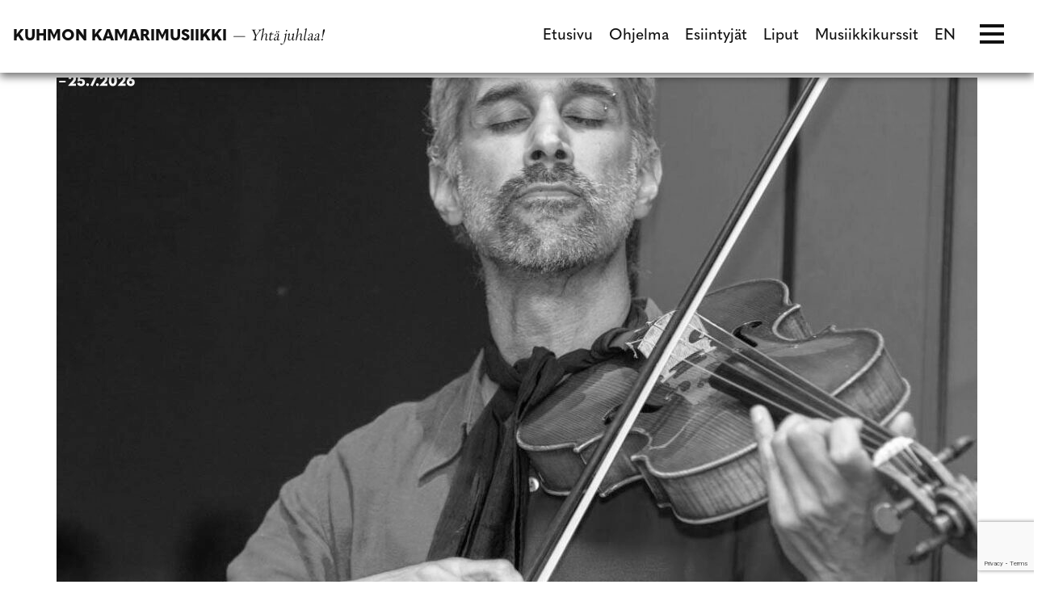

--- FILE ---
content_type: text/html; charset=UTF-8
request_url: https://kuhmofestival.fi/esiintyjat/krishna-nagaraja/
body_size: 13258
content:
<!DOCTYPE html><html lang="fi" class="no-js"><head><meta charset="UTF-8"><meta name="viewport" content="width=device-width, initial-scale=1"/><meta name="theme-color" content="#111111"><link rel="profile" href="http://gmpg.org/xfn/11"><title>Krishna Nagaraja - Kuhmon Kamarimusiikki</title><link rel="alternate" href="https://kuhmofestival.fi/esiintyjat/krishna-nagaraja/" hreflang="fi" /><link rel="alternate" href="https://kuhmofestival.fi/en/performers/krishna-nagaraja/" hreflang="en" /><meta name="robots" content="max-snippet:-1,max-image-preview:large,max-video-preview:-1" /><link rel="canonical" href="https://kuhmofestival.fi/esiintyjat/krishna-nagaraja/" /><meta property="og:type" content="article" /><meta property="og:locale" content="fi_FI" /><meta property="og:site_name" content="Kuhmon Kamarimusiikki" /><meta property="og:title" content="Krishna Nagaraja" /><meta property="og:url" content="https://kuhmofestival.fi/esiintyjat/krishna-nagaraja/" /><meta property="og:image" content="https://kuhmofestival.fi/wp-content/uploads/2023/01/Krishna-Nagaraja.jpg" /><meta property="og:image:width" content="1200" /><meta property="og:image:height" content="1200" /><meta property="article:published_time" content="2023-01-09T12:36:38+00:00" /><meta property="article:modified_time" content="2026-01-08T17:03:43+00:00" /><meta name="twitter:card" content="summary_large_image" /><meta name="twitter:title" content="Krishna Nagaraja" /><meta name="twitter:image" content="https://kuhmofestival.fi/wp-content/uploads/2023/01/Krishna-Nagaraja.jpg" /> <script type="application/ld+json">{"@context":"https://schema.org","@graph":[{"@type":"WebSite","@id":"https://kuhmofestival.fi/#/schema/WebSite","url":"https://kuhmofestival.fi/","name":"Kuhmon Kamarimusiikki","description":"Yhtä juhlaa!","inLanguage":"fi","potentialAction":{"@type":"SearchAction","target":{"@type":"EntryPoint","urlTemplate":"https://kuhmofestival.fi/search/{search_term_string}/"},"query-input":"required name=search_term_string"},"publisher":{"@type":"Organization","@id":"https://kuhmofestival.fi/#/schema/Organization","name":"Kuhmon Kamarimusiikki","url":"https://kuhmofestival.fi/","logo":{"@type":"ImageObject","url":"https://kuhmofestival.fi/wp-content/uploads/2022/10/favicon.png","contentUrl":"https://kuhmofestival.fi/wp-content/uploads/2022/10/favicon.png","width":50,"height":50,"contentSize":"2794"}}},{"@type":"WebPage","@id":"https://kuhmofestival.fi/esiintyjat/krishna-nagaraja/","url":"https://kuhmofestival.fi/esiintyjat/krishna-nagaraja/","name":"Krishna Nagaraja - Kuhmon Kamarimusiikki","inLanguage":"fi","isPartOf":{"@id":"https://kuhmofestival.fi/#/schema/WebSite"},"breadcrumb":{"@type":"BreadcrumbList","@id":"https://kuhmofestival.fi/#/schema/BreadcrumbList","itemListElement":[{"@type":"ListItem","position":1,"item":"https://kuhmofestival.fi/","name":"Kuhmon Kamarimusiikki"},{"@type":"ListItem","position":2,"name":"Krishna Nagaraja"}]},"potentialAction":{"@type":"ReadAction","target":"https://kuhmofestival.fi/esiintyjat/krishna-nagaraja/"},"datePublished":"2023-01-09T12:36:38+00:00","dateModified":"2026-01-08T17:03:43+00:00"}]}</script> <link rel='dns-prefetch' href='//use.typekit.net' /><style id='wp-img-auto-sizes-contain-inline-css' type='text/css'>img:is([sizes=auto i],[sizes^="auto," i]){contain-intrinsic-size:3000px 1500px}
/*# sourceURL=wp-img-auto-sizes-contain-inline-css */</style><link rel='stylesheet' id='wp-block-library-css' href='https://kuhmofestival.fi/wp-includes/css/dist/block-library/style.min.css?ver=6.9' type='text/css' media='all' /><style id='classic-theme-styles-inline-css' type='text/css'>/*! This file is auto-generated */
.wp-block-button__link{color:#fff;background-color:#32373c;border-radius:9999px;box-shadow:none;text-decoration:none;padding:calc(.667em + 2px) calc(1.333em + 2px);font-size:1.125em}.wp-block-file__button{background:#32373c;color:#fff;text-decoration:none}
/*# sourceURL=/wp-includes/css/classic-themes.min.css */</style><style id='filebird-block-filebird-gallery-style-inline-css' type='text/css'>ul.filebird-block-filebird-gallery{margin:auto!important;padding:0!important;width:100%}ul.filebird-block-filebird-gallery.layout-grid{display:grid;grid-gap:20px;align-items:stretch;grid-template-columns:repeat(var(--columns),1fr);justify-items:stretch}ul.filebird-block-filebird-gallery.layout-grid li img{border:1px solid #ccc;box-shadow:2px 2px 6px 0 rgba(0,0,0,.3);height:100%;max-width:100%;-o-object-fit:cover;object-fit:cover;width:100%}ul.filebird-block-filebird-gallery.layout-masonry{-moz-column-count:var(--columns);-moz-column-gap:var(--space);column-gap:var(--space);-moz-column-width:var(--min-width);columns:var(--min-width) var(--columns);display:block;overflow:auto}ul.filebird-block-filebird-gallery.layout-masonry li{margin-bottom:var(--space)}ul.filebird-block-filebird-gallery li{list-style:none}ul.filebird-block-filebird-gallery li figure{height:100%;margin:0;padding:0;position:relative;width:100%}ul.filebird-block-filebird-gallery li figure figcaption{background:linear-gradient(0deg,rgba(0,0,0,.7),rgba(0,0,0,.3) 70%,transparent);bottom:0;box-sizing:border-box;color:#fff;font-size:.8em;margin:0;max-height:100%;overflow:auto;padding:3em .77em .7em;position:absolute;text-align:center;width:100%;z-index:2}ul.filebird-block-filebird-gallery li figure figcaption a{color:inherit}

/*# sourceURL=https://kuhmofestival.fi/wp-content/plugins/filebird/blocks/filebird-gallery/build/style-index.css */</style><style id='global-styles-inline-css' type='text/css'>:root{--wp--preset--aspect-ratio--square: 1;--wp--preset--aspect-ratio--4-3: 4/3;--wp--preset--aspect-ratio--3-4: 3/4;--wp--preset--aspect-ratio--3-2: 3/2;--wp--preset--aspect-ratio--2-3: 2/3;--wp--preset--aspect-ratio--16-9: 16/9;--wp--preset--aspect-ratio--9-16: 9/16;--wp--preset--color--black: #000000;--wp--preset--color--cyan-bluish-gray: #abb8c3;--wp--preset--color--white: #ffffff;--wp--preset--color--pale-pink: #f78da7;--wp--preset--color--vivid-red: #cf2e2e;--wp--preset--color--luminous-vivid-orange: #ff6900;--wp--preset--color--luminous-vivid-amber: #fcb900;--wp--preset--color--light-green-cyan: #7bdcb5;--wp--preset--color--vivid-green-cyan: #00d084;--wp--preset--color--pale-cyan-blue: #8ed1fc;--wp--preset--color--vivid-cyan-blue: #0693e3;--wp--preset--color--vivid-purple: #9b51e0;--wp--preset--gradient--vivid-cyan-blue-to-vivid-purple: linear-gradient(135deg,rgb(6,147,227) 0%,rgb(155,81,224) 100%);--wp--preset--gradient--light-green-cyan-to-vivid-green-cyan: linear-gradient(135deg,rgb(122,220,180) 0%,rgb(0,208,130) 100%);--wp--preset--gradient--luminous-vivid-amber-to-luminous-vivid-orange: linear-gradient(135deg,rgb(252,185,0) 0%,rgb(255,105,0) 100%);--wp--preset--gradient--luminous-vivid-orange-to-vivid-red: linear-gradient(135deg,rgb(255,105,0) 0%,rgb(207,46,46) 100%);--wp--preset--gradient--very-light-gray-to-cyan-bluish-gray: linear-gradient(135deg,rgb(238,238,238) 0%,rgb(169,184,195) 100%);--wp--preset--gradient--cool-to-warm-spectrum: linear-gradient(135deg,rgb(74,234,220) 0%,rgb(151,120,209) 20%,rgb(207,42,186) 40%,rgb(238,44,130) 60%,rgb(251,105,98) 80%,rgb(254,248,76) 100%);--wp--preset--gradient--blush-light-purple: linear-gradient(135deg,rgb(255,206,236) 0%,rgb(152,150,240) 100%);--wp--preset--gradient--blush-bordeaux: linear-gradient(135deg,rgb(254,205,165) 0%,rgb(254,45,45) 50%,rgb(107,0,62) 100%);--wp--preset--gradient--luminous-dusk: linear-gradient(135deg,rgb(255,203,112) 0%,rgb(199,81,192) 50%,rgb(65,88,208) 100%);--wp--preset--gradient--pale-ocean: linear-gradient(135deg,rgb(255,245,203) 0%,rgb(182,227,212) 50%,rgb(51,167,181) 100%);--wp--preset--gradient--electric-grass: linear-gradient(135deg,rgb(202,248,128) 0%,rgb(113,206,126) 100%);--wp--preset--gradient--midnight: linear-gradient(135deg,rgb(2,3,129) 0%,rgb(40,116,252) 100%);--wp--preset--font-size--small: 13px;--wp--preset--font-size--medium: 20px;--wp--preset--font-size--large: 36px;--wp--preset--font-size--x-large: 42px;--wp--preset--spacing--20: 0.44rem;--wp--preset--spacing--30: 0.67rem;--wp--preset--spacing--40: 1rem;--wp--preset--spacing--50: 1.5rem;--wp--preset--spacing--60: 2.25rem;--wp--preset--spacing--70: 3.38rem;--wp--preset--spacing--80: 5.06rem;--wp--preset--shadow--natural: 6px 6px 9px rgba(0, 0, 0, 0.2);--wp--preset--shadow--deep: 12px 12px 50px rgba(0, 0, 0, 0.4);--wp--preset--shadow--sharp: 6px 6px 0px rgba(0, 0, 0, 0.2);--wp--preset--shadow--outlined: 6px 6px 0px -3px rgb(255, 255, 255), 6px 6px rgb(0, 0, 0);--wp--preset--shadow--crisp: 6px 6px 0px rgb(0, 0, 0);}:where(.is-layout-flex){gap: 0.5em;}:where(.is-layout-grid){gap: 0.5em;}body .is-layout-flex{display: flex;}.is-layout-flex{flex-wrap: wrap;align-items: center;}.is-layout-flex > :is(*, div){margin: 0;}body .is-layout-grid{display: grid;}.is-layout-grid > :is(*, div){margin: 0;}:where(.wp-block-columns.is-layout-flex){gap: 2em;}:where(.wp-block-columns.is-layout-grid){gap: 2em;}:where(.wp-block-post-template.is-layout-flex){gap: 1.25em;}:where(.wp-block-post-template.is-layout-grid){gap: 1.25em;}.has-black-color{color: var(--wp--preset--color--black) !important;}.has-cyan-bluish-gray-color{color: var(--wp--preset--color--cyan-bluish-gray) !important;}.has-white-color{color: var(--wp--preset--color--white) !important;}.has-pale-pink-color{color: var(--wp--preset--color--pale-pink) !important;}.has-vivid-red-color{color: var(--wp--preset--color--vivid-red) !important;}.has-luminous-vivid-orange-color{color: var(--wp--preset--color--luminous-vivid-orange) !important;}.has-luminous-vivid-amber-color{color: var(--wp--preset--color--luminous-vivid-amber) !important;}.has-light-green-cyan-color{color: var(--wp--preset--color--light-green-cyan) !important;}.has-vivid-green-cyan-color{color: var(--wp--preset--color--vivid-green-cyan) !important;}.has-pale-cyan-blue-color{color: var(--wp--preset--color--pale-cyan-blue) !important;}.has-vivid-cyan-blue-color{color: var(--wp--preset--color--vivid-cyan-blue) !important;}.has-vivid-purple-color{color: var(--wp--preset--color--vivid-purple) !important;}.has-black-background-color{background-color: var(--wp--preset--color--black) !important;}.has-cyan-bluish-gray-background-color{background-color: var(--wp--preset--color--cyan-bluish-gray) !important;}.has-white-background-color{background-color: var(--wp--preset--color--white) !important;}.has-pale-pink-background-color{background-color: var(--wp--preset--color--pale-pink) !important;}.has-vivid-red-background-color{background-color: var(--wp--preset--color--vivid-red) !important;}.has-luminous-vivid-orange-background-color{background-color: var(--wp--preset--color--luminous-vivid-orange) !important;}.has-luminous-vivid-amber-background-color{background-color: var(--wp--preset--color--luminous-vivid-amber) !important;}.has-light-green-cyan-background-color{background-color: var(--wp--preset--color--light-green-cyan) !important;}.has-vivid-green-cyan-background-color{background-color: var(--wp--preset--color--vivid-green-cyan) !important;}.has-pale-cyan-blue-background-color{background-color: var(--wp--preset--color--pale-cyan-blue) !important;}.has-vivid-cyan-blue-background-color{background-color: var(--wp--preset--color--vivid-cyan-blue) !important;}.has-vivid-purple-background-color{background-color: var(--wp--preset--color--vivid-purple) !important;}.has-black-border-color{border-color: var(--wp--preset--color--black) !important;}.has-cyan-bluish-gray-border-color{border-color: var(--wp--preset--color--cyan-bluish-gray) !important;}.has-white-border-color{border-color: var(--wp--preset--color--white) !important;}.has-pale-pink-border-color{border-color: var(--wp--preset--color--pale-pink) !important;}.has-vivid-red-border-color{border-color: var(--wp--preset--color--vivid-red) !important;}.has-luminous-vivid-orange-border-color{border-color: var(--wp--preset--color--luminous-vivid-orange) !important;}.has-luminous-vivid-amber-border-color{border-color: var(--wp--preset--color--luminous-vivid-amber) !important;}.has-light-green-cyan-border-color{border-color: var(--wp--preset--color--light-green-cyan) !important;}.has-vivid-green-cyan-border-color{border-color: var(--wp--preset--color--vivid-green-cyan) !important;}.has-pale-cyan-blue-border-color{border-color: var(--wp--preset--color--pale-cyan-blue) !important;}.has-vivid-cyan-blue-border-color{border-color: var(--wp--preset--color--vivid-cyan-blue) !important;}.has-vivid-purple-border-color{border-color: var(--wp--preset--color--vivid-purple) !important;}.has-vivid-cyan-blue-to-vivid-purple-gradient-background{background: var(--wp--preset--gradient--vivid-cyan-blue-to-vivid-purple) !important;}.has-light-green-cyan-to-vivid-green-cyan-gradient-background{background: var(--wp--preset--gradient--light-green-cyan-to-vivid-green-cyan) !important;}.has-luminous-vivid-amber-to-luminous-vivid-orange-gradient-background{background: var(--wp--preset--gradient--luminous-vivid-amber-to-luminous-vivid-orange) !important;}.has-luminous-vivid-orange-to-vivid-red-gradient-background{background: var(--wp--preset--gradient--luminous-vivid-orange-to-vivid-red) !important;}.has-very-light-gray-to-cyan-bluish-gray-gradient-background{background: var(--wp--preset--gradient--very-light-gray-to-cyan-bluish-gray) !important;}.has-cool-to-warm-spectrum-gradient-background{background: var(--wp--preset--gradient--cool-to-warm-spectrum) !important;}.has-blush-light-purple-gradient-background{background: var(--wp--preset--gradient--blush-light-purple) !important;}.has-blush-bordeaux-gradient-background{background: var(--wp--preset--gradient--blush-bordeaux) !important;}.has-luminous-dusk-gradient-background{background: var(--wp--preset--gradient--luminous-dusk) !important;}.has-pale-ocean-gradient-background{background: var(--wp--preset--gradient--pale-ocean) !important;}.has-electric-grass-gradient-background{background: var(--wp--preset--gradient--electric-grass) !important;}.has-midnight-gradient-background{background: var(--wp--preset--gradient--midnight) !important;}.has-small-font-size{font-size: var(--wp--preset--font-size--small) !important;}.has-medium-font-size{font-size: var(--wp--preset--font-size--medium) !important;}.has-large-font-size{font-size: var(--wp--preset--font-size--large) !important;}.has-x-large-font-size{font-size: var(--wp--preset--font-size--x-large) !important;}
:where(.wp-block-post-template.is-layout-flex){gap: 1.25em;}:where(.wp-block-post-template.is-layout-grid){gap: 1.25em;}
:where(.wp-block-term-template.is-layout-flex){gap: 1.25em;}:where(.wp-block-term-template.is-layout-grid){gap: 1.25em;}
:where(.wp-block-columns.is-layout-flex){gap: 2em;}:where(.wp-block-columns.is-layout-grid){gap: 2em;}
:root :where(.wp-block-pullquote){font-size: 1.5em;line-height: 1.6;}
/*# sourceURL=global-styles-inline-css */</style><link rel='stylesheet' id='contact-form-7-css' href='https://kuhmofestival.fi/wp-content/cache/autoptimize/css/autoptimize_single_64ac31699f5326cb3c76122498b76f66.css?ver=6.1.4' type='text/css' media='all' /><link rel='stylesheet' id='cmplz-general-css' href='https://kuhmofestival.fi/wp-content/plugins/complianz-gdpr-premium/assets/css/cookieblocker.min.css?ver=1761962445' type='text/css' media='all' /><link data-service="adobe-fonts" data-category="marketing" rel='stylesheet' id='kkm-fonts-css' data-href='https://use.typekit.net/khq4vnb.css?ver=2.0' type='text/css' media='all' /><link rel='stylesheet' id='slick-css' href='https://kuhmofestival.fi/wp-content/cache/autoptimize/css/autoptimize_single_0f616275a22661b6d3b70c51b5c5ead8.css?ver=2.0' type='text/css' media='all' /><link rel='stylesheet' id='kkm-stylesheet-css' href='https://kuhmofestival.fi/wp-content/cache/autoptimize/css/autoptimize_single_20cb921e79fa70d754e4bdbf5d52c7d3.css?ver=2.0' type='text/css' media='all' /> <script defer type="text/javascript" src="https://kuhmofestival.fi/wp-content/themes/kamarimusiikki/libs/js/custom-modernizr.min.js?ver=3.6.0" id="kkm-modernizr-js"></script> <script type="text/javascript" src="https://kuhmofestival.fi/wp-includes/js/jquery/jquery.min.js?ver=3.7.1" id="jquery-core-js"></script> <script defer type="text/javascript" src="https://kuhmofestival.fi/wp-includes/js/jquery/jquery-migrate.min.js?ver=3.4.1" id="jquery-migrate-js"></script> <style>.cmplz-hidden {
					display: none !important;
				}</style><script defer src="[data-uri]"></script> <link rel="icon" href="https://kuhmofestival.fi/wp-content/uploads/2022/10/favicon.png" sizes="32x32" /><link rel="icon" href="https://kuhmofestival.fi/wp-content/uploads/2022/10/favicon.png" sizes="192x192" /><link rel="apple-touch-icon" href="https://kuhmofestival.fi/wp-content/uploads/2022/10/favicon.png" /><meta name="msapplication-TileImage" content="https://kuhmofestival.fi/wp-content/uploads/2022/10/favicon.png" /><style type="text/css" id="wp-custom-css">.home #main-navigation ul.menu>li.menu-item a {
	//color: #a21b62;
}

.home #main-navigation ul.menu>li.menu-item.current-menu-item a:after {
	//background-color: #a21b62;
}

.home .line {
	//background-color: #a21b62;
}

.lahjakortti-boksi .highlight-boxes__inner .highlight-box {
	justify-content: center;
}

@media ( max-width:768px) {
.lahjakortti-boksi .highlight-boxes__inner .highlight-box.has-image {
	min-height: auto;
	aspect-ratio: 16/9;
}
}

.overlay-navigation {
    background-color: rgba(245, 160, 120, .95);
}

.footer-boxes .footer-box:nth-child(odd) {
    background: rgba(245, 160, 120);
}

.concert .concert-title span, .concert .artists li a, .concert .artists li span, #inner-content .dates ul li.active a, #inner-content .page_list li.current_page_item a, a, a:visited, a:hover, a:focus {
	color: rgba(209, 73, 0, 1);
}

.artist-shows .text .number span {
    color: rgba(255, 89, 0, 1);
}

.artists svg path, .artists svg polygon {
    fill: rgba(255, 89, 0, 1) !important;
}

.kkm-page-navi li.kb-prev-link a, .kkm-page-navi li.kb-next-link a, .kkm-page-navi li.kb-prev-link a:hover, .kkm-page-navi li.kb-prev-link a:focus, .kkm-page-navi li.kb-next-link a:hover, .kkm-page-navi li.kb-next-link a:focus, .kkm-page-navi li a:hover, .kkm-page-navi li a:focus {
	background-color: rgba(234, 160, 120);
  border-color: rgba(234, 160, 120);
}

.artist-shows .date {
	background: rgba(234, 160, 120);
	color: #fff;
}

#inner-content .artists-wrapper a:hover .artist, #inner-content .artists-wrapper a:focus .artist  {
	  background: rgba(234, 160, 120);
    color: #fff;
}

input[type=submit], input[type=button], button[type=submit], input[type=submit]:disabled:hover, input[type=submit]:disabled:focus, input[type=submit]:disabled:active, input[type=submit].disabled:hover, input[type=submit].disabled:focus, input[type=submit].disabled:active, input[type=submit]:disabled[disabled]:hover, input[type=submit]:disabled[disabled]:focus, input[type=submit]:disabled[disabled]:active, input[type=button]:disabled:hover, input[type=button]:disabled:focus, input[type=button]:disabled:active, input[type=button].disabled:hover, input[type=button].disabled:focus, input[type=button].disabled:active, input[type=button]:disabled[disabled]:hover, input[type=button]:disabled[disabled]:focus, input[type=button]:disabled[disabled]:active, button[type=submit]:disabled:hover, button[type=submit]:disabled:focus, button[type=submit]:disabled:active, button[type=submit].disabled:hover, button[type=submit].disabled:focus, button[type=submit].disabled:active, button[type=submit]:disabled[disabled]:hover, button[type=submit]:disabled[disabled]:focus, button[type=submit]:disabled[disabled]:active {
	background-color: rgba(234, 160, 120);
}

@media (min-width: 992px) {
    .home .banner-wrap {
        height: 110vh;
    }
}

.logogallery-wrapper .logo img {
    max-height: 100px;
    max-width: 190px;
    width: auto;
    display: block;
}

.footer-logos .slick-slide>div img {
    max-height: 90px;
	max-width: 110px
}</style></head><body data-cmplz=1 class="wp-singular artist-template-default single single-artist postid-11709 wp-custom-logo wp-embed-responsive wp-theme-kamarimusiikki is-theme-light" itemscope="itemscope" itemtype="https://schema.org/WebPage" ><div id="container"> <a class="skip-link screen-reader-text" href="#content">Siirry suoraan sisältöön</a><header id="masthead" class="header" role="banner" itemscope="itemscope" itemtype="https://schema.org/WPHeader" ><div id="inner-header" class="container-fluid"><div class="row align-items-center justify-content-between"><div id="logo" class="col-auto h1" itemprop="logo" > <a href="https://kuhmofestival.fi" class="custom-logo-link" rel="home"> <a href="https://kuhmofestival.fi/" class="custom-logo-link" rel="home"><img width="1" height="1" src="https://kuhmofestival.fi/wp-content/uploads/2025/10/kuhmon-kamarimusiikki-logo-fin-white-2.svg" class="custom-logo" alt="Kuhmon Kamarimusiikki" decoding="async" /></a> </a></div><nav id="main-navigation" class="clearfix" aria-label="Ensisijainen valikko" role="navigation" itemscope="itemscope" itemtype="https://schema.org/SiteNavigationElement" ><ul id="menu-paavalikko" class="menu main-menu desktop-menu"><li id="menu-item-42" class="menu-item menu-item-type-post_type menu-item-object-page menu-item-home menu-item-no-children"><a title="Etusivu" href="https://kuhmofestival.fi/">Etusivu</a></li><li id="menu-item-41" class="menu-item menu-item-type-post_type menu-item-object-page menu-item-no-children"><a title="Ohjelma" href="https://kuhmofestival.fi/ohjelma/">Ohjelma</a></li><li id="menu-item-40" class="menu-item menu-item-type-post_type menu-item-object-page menu-item-no-children"><a title="Esiintyjät" href="https://kuhmofestival.fi/esiintyjat/">Esiintyjät</a></li><li id="menu-item-39" class="menu-item menu-item-type-post_type menu-item-object-page menu-item-no-children"><a title="Liput" href="https://kuhmofestival.fi/liput/">Liput</a></li><li id="menu-item-10934" class="menu-item menu-item-type-post_type menu-item-object-page menu-item-no-children"><a title="Musiikkikurssit" href="https://kuhmofestival.fi/musiikkikurssit/">Musiikkikurssit</a></li><li id="menu-item-4766-en" class="lang-item lang-item-7 lang-item-en lang-item-first menu-item menu-item-type-custom menu-item-object-custom menu-item-no-children"><a title="EN" href="https://kuhmofestival.fi/en/performers/krishna-nagaraja/">EN</a></li></ul><div id="mobile-menu-toggle"><div class="hamburger"><div class="line"></div><div class="line"></div><div class="line"></div></div></div></nav></div></div></header><div class="floating-header row align-items-center justify-content-between no-margin"><div class="floating-logo"> <a href="https://kuhmofestival.fi"> <span class="sitename">Kuhmon Kamarimusiikki</span> <span class="sitedescription">&#8212; Yhtä juhlaa!</span> </a></div><nav id="main-navigation" class="clearfix" aria-label="Ensisijainen valikko" role="navigation" itemscope="itemscope" itemtype="https://schema.org/SiteNavigationElement" ><ul id="menu-paavalikko-1" class="menu main-menu desktop-menu"><li class="menu-item menu-item-type-post_type menu-item-object-page menu-item-home menu-item-no-children"><a title="Etusivu" href="https://kuhmofestival.fi/">Etusivu</a></li><li class="menu-item menu-item-type-post_type menu-item-object-page menu-item-no-children"><a title="Ohjelma" href="https://kuhmofestival.fi/ohjelma/">Ohjelma</a></li><li class="menu-item menu-item-type-post_type menu-item-object-page menu-item-no-children"><a title="Esiintyjät" href="https://kuhmofestival.fi/esiintyjat/">Esiintyjät</a></li><li class="menu-item menu-item-type-post_type menu-item-object-page menu-item-no-children"><a title="Liput" href="https://kuhmofestival.fi/liput/">Liput</a></li><li class="menu-item menu-item-type-post_type menu-item-object-page menu-item-no-children"><a title="Musiikkikurssit" href="https://kuhmofestival.fi/musiikkikurssit/">Musiikkikurssit</a></li><li class="lang-item lang-item-7 lang-item-en lang-item-first menu-item menu-item-type-custom menu-item-object-custom menu-item-no-children"><a title="EN" href="https://kuhmofestival.fi/en/performers/krishna-nagaraja/">EN</a></li></ul><div id="mobile-menu-toggle"><div class="hamburger"><div class="line"></div><div class="line"></div><div class="line"></div></div></div></nav></div><div class="overlay-navigation"><div class="hamburger close"><div class="line"></div><div class="line"></div><div class="line"></div></div><div class="overlay-navigation__inner"><nav id="main-navigation-mobile" class="clearfix" aria-label="Mobiilivalikko" role="navigation" itemscope="itemscope" itemtype="https://schema.org/SiteNavigationElement" ><ul id="menu-mobiilivalikko" class="menu mobile-menu"><li id="menu-item-2634" class="menu-item menu-item-type-post_type menu-item-object-page menu-item-home menu-item-no-children"><a title="Etusivu" href="https://kuhmofestival.fi/">Etusivu</a></li><li id="menu-item-2644" class="menu-item menu-item-type-post_type menu-item-object-page menu-item-no-children"><a title="Ohjelma" href="https://kuhmofestival.fi/ohjelma/">Ohjelma</a></li><li id="menu-item-2636" class="menu-item menu-item-type-post_type menu-item-object-page menu-item-no-children"><a title="Esiintyjät" href="https://kuhmofestival.fi/esiintyjat/">Esiintyjät</a></li><li id="menu-item-12325" class="menu-item menu-item-type-post_type menu-item-object-page menu-item-no-children"><a title="Musiikkikurssit" href="https://kuhmofestival.fi/musiikkikurssit/">Musiikkikurssit</a></li><li id="menu-item-2646" class="menu-item menu-item-type-post_type menu-item-object-page menu-item-no-children"><a title="Taiteelliset johtajat" href="https://kuhmofestival.fi/taiteelliset-johtajat/">Taiteelliset johtajat</a></li><li id="menu-item-4767" class="menu-item menu-item-type-post_type menu-item-object-page menu-item-no-children"><a title="Festivaali 2026" href="https://kuhmofestival.fi/festivaali-2024/">Festivaali 2026</a></li><li id="menu-item-2638" class="menu-item menu-item-type-post_type menu-item-object-page menu-item-no-children"><a title="Festivaali-info" href="https://kuhmofestival.fi/festivaali-info/">Festivaali-info</a></li><li id="menu-item-2640" class="menu-item menu-item-type-post_type menu-item-object-page menu-item-no-children"><a title="Liput" href="https://kuhmofestival.fi/liput/">Liput</a></li><li id="menu-item-2641" class="menu-item menu-item-type-post_type menu-item-object-page menu-item-no-children"><a title="Majoitus" href="https://kuhmofestival.fi/majoitus/">Majoitus</a></li><li id="menu-item-2635" class="menu-item menu-item-type-post_type menu-item-object-page current_page_parent menu-item-no-children"><a title="Ajankohtaista" href="https://kuhmofestival.fi/ajankohtaista/">Ajankohtaista</a></li></ul><ul id="menu-mobiilivalikko-toissijainen" class="menu mobile-menu mobile-menu-secondary"><li id="menu-item-2652" class="menu-item menu-item-type-post_type menu-item-object-page menu-item-no-children"><a title="Yhteystiedot" href="https://kuhmofestival.fi/yhteystiedot/">Yhteystiedot<img loading="lazy" class="link-chevron" src="https://kuhmofestival.fi/wp-content/themes/kamarimusiikki/images/icon-chevron.svg"></a></li><li id="menu-item-2653" class="menu-item menu-item-type-post_type menu-item-object-page menu-item-no-children"><a title="Taustayhteisöt" href="https://kuhmofestival.fi/taustayhteisot/">Taustayhteisöt<img loading="lazy" class="link-chevron" src="https://kuhmofestival.fi/wp-content/themes/kamarimusiikki/images/icon-chevron.svg"></a></li><li id="menu-item-2654" class="menu-item menu-item-type-post_type menu-item-object-page menu-item-no-children"><a title="Yhteistyössä" href="https://kuhmofestival.fi/yhteistyossa/">Yhteistyössä<img loading="lazy" class="link-chevron" src="https://kuhmofestival.fi/wp-content/themes/kamarimusiikki/images/icon-chevron.svg"></a></li><li id="menu-item-2655" class="menu-item menu-item-type-post_type menu-item-object-page menu-item-no-children"><a title="Kuvat" href="https://kuhmofestival.fi/kuvat/">Kuvat<img loading="lazy" class="link-chevron" src="https://kuhmofestival.fi/wp-content/themes/kamarimusiikki/images/icon-chevron.svg"></a></li><li id="menu-item-9108" class="menu-item menu-item-type-taxonomy menu-item-object-category menu-item-no-children"><a title="Blogi" href="https://kuhmofestival.fi/kategoria/blogi/">Blogi<img loading="lazy" class="link-chevron" src="https://kuhmofestival.fi/wp-content/themes/kamarimusiikki/images/icon-chevron.svg"></a></li><li id="menu-item-10842" class="menu-item menu-item-type-taxonomy menu-item-object-category menu-item-no-children"><a title="Tarinoita" href="https://kuhmofestival.fi/kategoria/tarinoita/">Tarinoita<img loading="lazy" class="link-chevron" src="https://kuhmofestival.fi/wp-content/themes/kamarimusiikki/images/icon-chevron.svg"></a></li><li id="menu-item-2657" class="menu-item menu-item-type-post_type menu-item-object-page menu-item-no-children"><a title="Muut konsertit" href="https://kuhmofestival.fi/muut-konsertit/">Muut konsertit<img loading="lazy" class="link-chevron" src="https://kuhmofestival.fi/wp-content/themes/kamarimusiikki/images/icon-chevron.svg"></a></li><li id="menu-item-4893" class="menu-item menu-item-type-post_type menu-item-object-page menu-item-no-children"><a title="Vastuullisuus" href="https://kuhmofestival.fi/vastuullisuus/">Vastuullisuus<img loading="lazy" class="link-chevron" src="https://kuhmofestival.fi/wp-content/themes/kamarimusiikki/images/icon-chevron.svg"></a></li><li id="menu-item-17850" class="menu-item menu-item-type-post_type menu-item-object-page menu-item-no-children"><a title="Esteettömyys ja saavutettavuus" href="https://kuhmofestival.fi/saavutettavuus/">Esteettömyys ja saavutettavuus<img loading="lazy" class="link-chevron" src="https://kuhmofestival.fi/wp-content/themes/kamarimusiikki/images/icon-chevron.svg"></a></li></ul></nav><ul class="languages"><li class="lang-item lang-item-4 lang-item-fi current-lang lang-item-first"><a lang="fi" hreflang="fi" href="https://kuhmofestival.fi/esiintyjat/krishna-nagaraja/" aria-current="true">fi</a></li><li class="lang-item lang-item-7 lang-item-en"><a lang="en-GB" hreflang="en-GB" href="https://kuhmofestival.fi/en/performers/krishna-nagaraja/">en</a></li></ul></div></div><div id="content"><div id="inner-content" class="container"><div id="main" class="clearfix" role="main" itemprop="mainContentOfPage" ><article id="post-11709" class="post-11709 artist type-artist status-publish has-post-thumbnail hentry" role="article" itemscope="itemscope" itemtype="https://schema.org/BlogPosting" ><section itemprop="articleBody" ><div class="artist-thumbnail"> <img width="1140" height="650" src="https://kuhmofestival.fi/wp-content/uploads/2023/01/Krishna-Nagaraja-1140x650.jpg" class="attachment-kkm-thumb-1140x650 size-kkm-thumb-1140x650 wp-post-image" alt="" decoding="async" fetchpriority="high" /></div><p>Photo: Clare Keogh</p><h1>Krishna Nagaraja</h1><p>Italialais-intialainen, Suomeen kotiutunut Krishna Nagaraja tunnetaan viulistina ja alttoviulistina etenkin periodi- ja kansanmusiikkipiireissä. Viime vuodet hän on laatinut Sibelius-Akatemiaan taiteellista väitöskirjaa laveasta polska-aiheesta. Projektin tuloksia on nyt kuultavissa Challenge Classicsin uutuuslevyllä, joka todistaa Nagarajan taidot säveltäjänä. Tales of Norway sisältää norjalaiseen perinteeseen linkittyvää, nykykansanmusiikista ponnistavaa, läpisävellettyä musiikkia, jonka rytminen leikkisyys ja eloisa fantasia tekevät vaikutuksen.</p><div class="socials"></div><div class="shows"><h2>Esitykset</h2><section class='artist-shows'><div class='date'><div class="concert-date">To<br />23.7.</div></div><div class='text'><div class="number"><a href="https://kuhmofestival.fi/ohjelma#salakamari">Salakamari 10.00</a></div><p>Musiikin ytimessä - päivän tilausteoksen säveltäjä Krishna Nagaraja (englanniksi, vapaa pääsy)</p><ul class="artists"><li> <a href="https://kuhmofestival.fi/esiintyjat/krishna-nagaraja"> Krishna Nagaraja <svg class="svg-icon" aria-hidden="true" role="img" focusable="false" xmlns="http://www.w3.org/2000/svg" viewBox="0 0 34.5 34.5"><path fill="#387ba5" d="M17.2,34.5C7.7,34.5,0,26.8,0,17.2C0,7.7,7.7,0,17.2,0s17.2,7.7,17.2,17.2C34.5,26.8,26.8,34.5,17.2,34.5z M17.2,3C9.4,3,3,9.4,3,17.2c0,7.9,6.4,14.3,14.2,14.3s14.2-6.4,14.2-14.3C31.5,9.4,25.1,3,17.2,3z" /><polygon fill="#387ba5" points="15.6,26.4 13.5,24.3 20.5,17.2 13.5,10.2 15.6,8.1 24.7,17.2  " /></svg> </a></li></ul></div></section></div></section></article></div></div></div><footer id="colophon" class="footer" role="contentinfo"><div class="footer-boxes row no-gutter"><div class="footer-box col-lg-4"><div class="footer-box__inner"><h2 class="h4">Tilaa uutiskirjeemme</h2><p>ja saat kuulla Kuhmon Kamarimusiikin uusimmat kuulumiset ensimmäisenä! Liity postituslistallemme täältä.</p> <a href="https://kuhmon-kamarimusiikki.mail-eur.net/" target="_blank" rel="noopener nofollow"> <img loading="lazy" src="https://kuhmofestival.fi/wp-content/themes/kamarimusiikki/images/icon-chevron.svg" alt=""> </a></div></div><div class="footer-box col-lg-4"><div class="footer-box__inner"><h2 class="h4">Vuoden 2026 esitteen</h2><p>löydät täältä ja voit tulostaa sen halutessasi itsellesi.</p> <a href="https://www.lukusali.fi/?p=Kuhmon%20Kamarimusiikki&#038;i=47ea89d1-38c8-4136-bd4f-87952595f6b9" target="_blank" rel="noopener nofollow"> <img loading="lazy" src="https://kuhmofestival.fi/wp-content/themes/kamarimusiikki/images/icon-chevron-black.svg" alt=""> </a></div></div><div class="footer-box footer-socials col-lg-4"><div class="footer-box__inner"><h2 class="h4">Kuhmon Kamarimusiikki some</h2><p>#kuhmofestival</p></div><div class="social-links"> <a class="social-icon facebook" href="https://www.facebook.com/kuhmofestival/" target="_blank" rel="noopener nofollow"> <img loading="lazy" src="https://kuhmofestival.fi/wp-content/themes/kamarimusiikki/images/facebook.svg" alt=""> </a> <a class="social-icon twitter" href="https://twitter.com/kuhmofestival?lang=fi" target="_blank" rel="noopener nofollow"> <img loading="lazy" src="https://kuhmofestival.fi/wp-content/themes/kamarimusiikki/images/twitter.svg" alt=""> </a> <a class="social-icon instagram" href="https://www.instagram.com/kuhmofestival/" target="_blank" rel="noopener nofollow"> <img loading="lazy" src="https://kuhmofestival.fi/wp-content/themes/kamarimusiikki/images/instagram.svg" alt=""> </a></div></div></div><div id="inner-footer" class="container"><div class="row"><div class="col-md-2 logo-carousel-wrapper"><p class="h6 text-center">Partneri</p><div class="footer-logos text-center "> <a href="https://www.op.fi/osuuspankit/op-kaskimaa/" target="_blank" rel="noopener"> <img loading="lazy" src="https://kuhmofestival.fi/wp-content/uploads/2026/01/Op-Kaskimaa-1.png" alt=""> </a></div></div><div class="col-md-5 logo-carousel-wrapper"><p class="h6 text-center">Ystävät</p><div class="footer-logos logo-carousel"> <a href="https://www.kuhmo.eu/" target="_blank" rel="noopener"> <img loading="lazy" src="https://kuhmofestival.fi/wp-content/uploads/2022/08/kuhmo-oy.png" alt=""> </a> <a href="https://www.kainuunsanomat.fi/" target="_blank" rel="noopener"> <img loading="lazy" src="https://kuhmofestival.fi/wp-content/uploads/2022/08/logo-kainari-local.png" alt=""> </a> <a href="https://maakunta.fi/" target="_blank" rel="noopener"> <img loading="lazy" src="https://kuhmofestival.fi/wp-content/uploads/2022/08/S_MAAKUNTA-1-scaled.jpg" alt=""> </a> <a href="https://www.nopanauto.fi/" target="_blank" rel="noopener"> <img loading="lazy" src="https://kuhmofestival.fi/wp-content/uploads/2022/08/nopan.jpg" alt=""> </a> <a href="https://www.renforsinranta.fi/" target="_blank" rel="noopener"> <img loading="lazy" src="https://kuhmofestival.fi/wp-content/uploads/2025/05/renforsinranta_rgb.jpg" alt=""> </a></div></div><div class="col-md-5 logo-carousel-wrapper"><p class="h6 text-center">Yhteistyössä</p><div class="footer-logos logo-carousel"> <a href="https://www.kuhmo.fi/" target="_blank" rel="noopener"> <img loading="lazy" src="https://kuhmofestival.fi/wp-content/uploads/2022/08/kamarimus_kuhmo.jpg" alt=""> </a> <a href="https://www.wihurinrahasto.fi/" target="_blank" rel="noopener"> <img loading="lazy" src="https://kuhmofestival.fi/wp-content/uploads/2025/01/JAWR-logo_ENG_MUSTA.jpg" alt=""> </a> <a href="https://www.taike.fi/fi" target="_blank" rel="noopener"> <img loading="lazy" src="https://kuhmofestival.fi/wp-content/uploads/2025/02/taike_pysty_v3.png" alt=""> </a></div></div></div><div class="footer-logo"> <img loading="lazy" src="https://kuhmofestival.fi/wp-content/uploads/2025/10/alafooter-logo-fin.svg" alt=""></div><p class="source-org copyright">&copy; Kuhmon Kamarimusiikki <a class="privacy-policy-link" href="https://kuhmofestival.fi/tietosuojaseloste/" rel="privacy-policy">Tietosuojaseloste</a></p></div></footer></div><div id="back-top"> <a href="#"><svg class="svg-icon" aria-hidden="true" role="img" focusable="false" xmlns="http://www.w3.org/2000/svg" width="22" height="24" viewBox="0 0 22 24"><polygon fill="#FFFFFF" points="9.1,24 9.1,5.7 2.1,12.7 0,10.6 10.6,0 21.2,10.6 19.1,12.7 12.1,5.7 12.1,24 " /></svg></a></div> <script type="speculationrules">{"prefetch":[{"source":"document","where":{"and":[{"href_matches":"/*"},{"not":{"href_matches":["/wp-*.php","/wp-admin/*","/wp-content/uploads/*","/wp-content/*","/wp-content/plugins/*","/wp-content/themes/kamarimusiikki/*","/*\\?(.+)"]}},{"not":{"selector_matches":"a[rel~=\"nofollow\"]"}},{"not":{"selector_matches":".no-prefetch, .no-prefetch a"}}]},"eagerness":"conservative"}]}</script> <div id="cmplz-cookiebanner-container"><div class="cmplz-cookiebanner cmplz-hidden banner-1 bottom-right-view-preferences optin cmplz-bottom-left cmplz-categories-type-view-preferences" aria-modal="true" data-nosnippet="true" role="dialog" aria-live="polite" aria-labelledby="cmplz-header-1-optin" aria-describedby="cmplz-message-1-optin"><div class="cmplz-header"><div class="cmplz-logo"></div><div class="cmplz-title" id="cmplz-header-1-optin">Hallinnoi evästeiden suostumusta</div><div class="cmplz-close" tabindex="0" role="button" aria-label="Sulje valintaikkuna"> <svg aria-hidden="true" focusable="false" data-prefix="fas" data-icon="times" class="svg-inline--fa fa-times fa-w-11" role="img" xmlns="http://www.w3.org/2000/svg" viewBox="0 0 352 512"><path fill="currentColor" d="M242.72 256l100.07-100.07c12.28-12.28 12.28-32.19 0-44.48l-22.24-22.24c-12.28-12.28-32.19-12.28-44.48 0L176 189.28 75.93 89.21c-12.28-12.28-32.19-12.28-44.48 0L9.21 111.45c-12.28 12.28-12.28 32.19 0 44.48L109.28 256 9.21 356.07c-12.28 12.28-12.28 32.19 0 44.48l22.24 22.24c12.28 12.28 32.2 12.28 44.48 0L176 322.72l100.07 100.07c12.28 12.28 32.2 12.28 44.48 0l22.24-22.24c12.28-12.28 12.28-32.19 0-44.48L242.72 256z"></path></svg></div></div><div class="cmplz-divider cmplz-divider-header"></div><div class="cmplz-body"><div class="cmplz-message" id="cmplz-message-1-optin">Parhaan kokemuksen tarjoamiseksi käytämme teknologioita, kuten evästeitä, tallentaaksemme ja/tai käyttääksemme laitetietoja. Näiden tekniikoiden hyväksyminen antaa meille mahdollisuuden käsitellä tietoja, kuten selauskäyttäytymistä tai yksilöllisiä tunnuksia tällä sivustolla. Suostumuksen jättäminen tai peruuttaminen voi vaikuttaa haitallisesti tiettyihin ominaisuuksiin ja toimintoihin.</div><div class="cmplz-categories"> <details class="cmplz-category cmplz-functional" > <summary> <span class="cmplz-category-header"> <span class="cmplz-category-title">Toiminnalliset</span> <span class='cmplz-always-active'> <span class="cmplz-banner-checkbox"> <input type="checkbox"
 id="cmplz-functional-optin"
 data-category="cmplz_functional"
 class="cmplz-consent-checkbox cmplz-functional"
 size="40"
 value="1"/> <label class="cmplz-label" for="cmplz-functional-optin"><span class="screen-reader-text">Toiminnalliset</span></label> </span> Aina aktiivinen </span> <span class="cmplz-icon cmplz-open"> <svg xmlns="http://www.w3.org/2000/svg" viewBox="0 0 448 512"  height="18" ><path d="M224 416c-8.188 0-16.38-3.125-22.62-9.375l-192-192c-12.5-12.5-12.5-32.75 0-45.25s32.75-12.5 45.25 0L224 338.8l169.4-169.4c12.5-12.5 32.75-12.5 45.25 0s12.5 32.75 0 45.25l-192 192C240.4 412.9 232.2 416 224 416z"/></svg> </span> </span> </summary><div class="cmplz-description"> <span class="cmplz-description-functional">Tekninen tallennus tai pääsy on ehdottoman välttämätön oikeutettua tarkoitusta varten, joka mahdollistaa tietyn tilaajan tai käyttäjän nimenomaisesti pyytämän palvelun käytön, tai yksinomaan viestinnän välittämiseksi sähköisen viestintäverkon kautta.</span></div> </details> <details class="cmplz-category cmplz-preferences" > <summary> <span class="cmplz-category-header"> <span class="cmplz-category-title">Asetukset</span> <span class="cmplz-banner-checkbox"> <input type="checkbox"
 id="cmplz-preferences-optin"
 data-category="cmplz_preferences"
 class="cmplz-consent-checkbox cmplz-preferences"
 size="40"
 value="1"/> <label class="cmplz-label" for="cmplz-preferences-optin"><span class="screen-reader-text">Asetukset</span></label> </span> <span class="cmplz-icon cmplz-open"> <svg xmlns="http://www.w3.org/2000/svg" viewBox="0 0 448 512"  height="18" ><path d="M224 416c-8.188 0-16.38-3.125-22.62-9.375l-192-192c-12.5-12.5-12.5-32.75 0-45.25s32.75-12.5 45.25 0L224 338.8l169.4-169.4c12.5-12.5 32.75-12.5 45.25 0s12.5 32.75 0 45.25l-192 192C240.4 412.9 232.2 416 224 416z"/></svg> </span> </span> </summary><div class="cmplz-description"> <span class="cmplz-description-preferences">Tekninen tallennus tai pääsy on tarpeen laillisessa tarkoituksessa sellaisten asetusten tallentamiseen, joita tilaaja tai käyttäjä ei ole pyytänyt.</span></div> </details> <details class="cmplz-category cmplz-statistics" > <summary> <span class="cmplz-category-header"> <span class="cmplz-category-title">Tilastot</span> <span class="cmplz-banner-checkbox"> <input type="checkbox"
 id="cmplz-statistics-optin"
 data-category="cmplz_statistics"
 class="cmplz-consent-checkbox cmplz-statistics"
 size="40"
 value="1"/> <label class="cmplz-label" for="cmplz-statistics-optin"><span class="screen-reader-text">Tilastot</span></label> </span> <span class="cmplz-icon cmplz-open"> <svg xmlns="http://www.w3.org/2000/svg" viewBox="0 0 448 512"  height="18" ><path d="M224 416c-8.188 0-16.38-3.125-22.62-9.375l-192-192c-12.5-12.5-12.5-32.75 0-45.25s32.75-12.5 45.25 0L224 338.8l169.4-169.4c12.5-12.5 32.75-12.5 45.25 0s12.5 32.75 0 45.25l-192 192C240.4 412.9 232.2 416 224 416z"/></svg> </span> </span> </summary><div class="cmplz-description"> <span class="cmplz-description-statistics">Tekninen tallennus tai pääsy, jota käytetään yksinomaan tilastollisiin tarkoituksiin.</span> <span class="cmplz-description-statistics-anonymous">Tekninen tallennus tai pääsy, jota käytetään yksinomaan anonyymeihin tilastollisiin tarkoituksiin. Ilman haastetta, Internet-palveluntarjoajasi vapaaehtoista suostumusta tai kolmannen osapuolen lisätietueita pelkästään tähän tarkoitukseen tallennettuja tai haettuja tietoja ei yleensä voida käyttää tunnistamaan sinua.</span></div> </details> <details class="cmplz-category cmplz-marketing" > <summary> <span class="cmplz-category-header"> <span class="cmplz-category-title">Markkinointi</span> <span class="cmplz-banner-checkbox"> <input type="checkbox"
 id="cmplz-marketing-optin"
 data-category="cmplz_marketing"
 class="cmplz-consent-checkbox cmplz-marketing"
 size="40"
 value="1"/> <label class="cmplz-label" for="cmplz-marketing-optin"><span class="screen-reader-text">Markkinointi</span></label> </span> <span class="cmplz-icon cmplz-open"> <svg xmlns="http://www.w3.org/2000/svg" viewBox="0 0 448 512"  height="18" ><path d="M224 416c-8.188 0-16.38-3.125-22.62-9.375l-192-192c-12.5-12.5-12.5-32.75 0-45.25s32.75-12.5 45.25 0L224 338.8l169.4-169.4c12.5-12.5 32.75-12.5 45.25 0s12.5 32.75 0 45.25l-192 192C240.4 412.9 232.2 416 224 416z"/></svg> </span> </span> </summary><div class="cmplz-description"> <span class="cmplz-description-marketing">Teknistä tallennustilaa tai pääsyä tarvitaan käyttäjäprofiilien luomiseen mainosten lähettämistä varten tai käyttäjän seuraamiseksi verkkosivustolla tai useilla verkkosivustoilla vastaavia markkinointitarkoituksia varten.</span></div> </details></div></div><div class="cmplz-links cmplz-information"><ul><li><a class="cmplz-link cmplz-manage-options cookie-statement" href="#" data-relative_url="#cmplz-manage-consent-container">Hallitse vaihtoehtoja</a></li><li><a class="cmplz-link cmplz-manage-third-parties cookie-statement" href="#" data-relative_url="#cmplz-cookies-overview">Hallinnoi palveluita</a></li><li><a class="cmplz-link cmplz-manage-vendors tcf cookie-statement" href="#" data-relative_url="#cmplz-tcf-wrapper">Hallitse {vendor_count} toimittajia</a></li><li><a class="cmplz-link cmplz-external cmplz-read-more-purposes tcf" target="_blank" rel="noopener noreferrer nofollow" href="https://cookiedatabase.org/tcf/purposes/" aria-label="Read more about TCF purposes on Cookie Database">Lue lisää näistä tarkoituksista</a></li></ul></div><div class="cmplz-divider cmplz-footer"></div><div class="cmplz-buttons"> <button class="cmplz-btn cmplz-accept">Hyväksy</button> <button class="cmplz-btn cmplz-deny">Kiellä</button> <button class="cmplz-btn cmplz-view-preferences">Näytä asetukset</button> <button class="cmplz-btn cmplz-save-preferences">Tallenna asetukset</button> <a class="cmplz-btn cmplz-manage-options tcf cookie-statement" href="#" data-relative_url="#cmplz-manage-consent-container">Näytä asetukset</a></div><div class="cmplz-documents cmplz-links"><ul><li><a class="cmplz-link cookie-statement" href="#" data-relative_url="">{title}</a></li><li><a class="cmplz-link privacy-statement" href="#" data-relative_url="">{title}</a></li><li><a class="cmplz-link impressum" href="#" data-relative_url="">{title}</a></li></ul></div></div></div><div id="cmplz-manage-consent" data-nosnippet="true"><button class="cmplz-btn cmplz-hidden cmplz-manage-consent manage-consent-1">Hallinnoi suostumusta</button></div><script type="text/javascript" src="https://kuhmofestival.fi/wp-includes/js/dist/hooks.min.js?ver=dd5603f07f9220ed27f1" id="wp-hooks-js"></script> <script type="text/javascript" src="https://kuhmofestival.fi/wp-includes/js/dist/i18n.min.js?ver=c26c3dc7bed366793375" id="wp-i18n-js"></script> <script defer id="wp-i18n-js-after" src="[data-uri]"></script> <script defer type="text/javascript" src="https://kuhmofestival.fi/wp-content/cache/autoptimize/js/autoptimize_single_96e7dc3f0e8559e4a3f3ca40b17ab9c3.js?ver=6.1.4" id="swv-js"></script> <script defer id="contact-form-7-js-before" src="[data-uri]"></script> <script defer type="text/javascript" src="https://kuhmofestival.fi/wp-content/cache/autoptimize/js/autoptimize_single_2912c657d0592cc532dff73d0d2ce7bb.js?ver=6.1.4" id="contact-form-7-js"></script> <script defer type="text/javascript" src="https://www.google.com/recaptcha/api.js?render=6Lf8whsoAAAAACxnaLpsohvoXJG1AGEWLC-ANJhn&amp;ver=3.0" id="google-recaptcha-js"></script> <script type="text/javascript" src="https://kuhmofestival.fi/wp-includes/js/dist/vendor/wp-polyfill.min.js?ver=3.15.0" id="wp-polyfill-js"></script> <script defer id="wpcf7-recaptcha-js-before" src="[data-uri]"></script> <script defer type="text/javascript" src="https://kuhmofestival.fi/wp-content/cache/autoptimize/js/autoptimize_single_ec0187677793456f98473f49d9e9b95f.js?ver=6.1.4" id="wpcf7-recaptcha-js"></script> <script defer type="text/javascript" src="https://kuhmofestival.fi/wp-content/themes/kamarimusiikki/libs/js/jquery.magnific-popup.min.js?ver=1.1.0" id="kkm-magnific-popup-js-js"></script> <script defer type="text/javascript" src="https://kuhmofestival.fi/wp-content/themes/kamarimusiikki/libs/js/scrollreveal.min.js?ver=2.0" id="reveal-js"></script> <script defer type="text/javascript" src="https://kuhmofestival.fi/wp-content/themes/kamarimusiikki/libs/js/slick.min.js?ver=2.0" id="slick-js"></script> <script defer type="text/javascript" src="https://kuhmofestival.fi/wp-content/cache/autoptimize/js/autoptimize_single_7055d6ea4d36bd73880f645ea8fd46ca.js?ver=2.0" id="kkm-js-js"></script> <script defer id="cmplz-cookiebanner-js-extra" src="[data-uri]"></script> <script defer type="text/javascript" src="https://kuhmofestival.fi/wp-content/plugins/complianz-gdpr-premium/cookiebanner/js/complianz.min.js?ver=1761962445" id="cmplz-cookiebanner-js"></script>  <script defer src="[data-uri]"></script> </body></html>

--- FILE ---
content_type: text/html; charset=utf-8
request_url: https://www.google.com/recaptcha/api2/anchor?ar=1&k=6Lf8whsoAAAAACxnaLpsohvoXJG1AGEWLC-ANJhn&co=aHR0cHM6Ly9rdWhtb2Zlc3RpdmFsLmZpOjQ0Mw..&hl=en&v=PoyoqOPhxBO7pBk68S4YbpHZ&size=invisible&anchor-ms=20000&execute-ms=30000&cb=qthe30t68uuv
body_size: 48766
content:
<!DOCTYPE HTML><html dir="ltr" lang="en"><head><meta http-equiv="Content-Type" content="text/html; charset=UTF-8">
<meta http-equiv="X-UA-Compatible" content="IE=edge">
<title>reCAPTCHA</title>
<style type="text/css">
/* cyrillic-ext */
@font-face {
  font-family: 'Roboto';
  font-style: normal;
  font-weight: 400;
  font-stretch: 100%;
  src: url(//fonts.gstatic.com/s/roboto/v48/KFO7CnqEu92Fr1ME7kSn66aGLdTylUAMa3GUBHMdazTgWw.woff2) format('woff2');
  unicode-range: U+0460-052F, U+1C80-1C8A, U+20B4, U+2DE0-2DFF, U+A640-A69F, U+FE2E-FE2F;
}
/* cyrillic */
@font-face {
  font-family: 'Roboto';
  font-style: normal;
  font-weight: 400;
  font-stretch: 100%;
  src: url(//fonts.gstatic.com/s/roboto/v48/KFO7CnqEu92Fr1ME7kSn66aGLdTylUAMa3iUBHMdazTgWw.woff2) format('woff2');
  unicode-range: U+0301, U+0400-045F, U+0490-0491, U+04B0-04B1, U+2116;
}
/* greek-ext */
@font-face {
  font-family: 'Roboto';
  font-style: normal;
  font-weight: 400;
  font-stretch: 100%;
  src: url(//fonts.gstatic.com/s/roboto/v48/KFO7CnqEu92Fr1ME7kSn66aGLdTylUAMa3CUBHMdazTgWw.woff2) format('woff2');
  unicode-range: U+1F00-1FFF;
}
/* greek */
@font-face {
  font-family: 'Roboto';
  font-style: normal;
  font-weight: 400;
  font-stretch: 100%;
  src: url(//fonts.gstatic.com/s/roboto/v48/KFO7CnqEu92Fr1ME7kSn66aGLdTylUAMa3-UBHMdazTgWw.woff2) format('woff2');
  unicode-range: U+0370-0377, U+037A-037F, U+0384-038A, U+038C, U+038E-03A1, U+03A3-03FF;
}
/* math */
@font-face {
  font-family: 'Roboto';
  font-style: normal;
  font-weight: 400;
  font-stretch: 100%;
  src: url(//fonts.gstatic.com/s/roboto/v48/KFO7CnqEu92Fr1ME7kSn66aGLdTylUAMawCUBHMdazTgWw.woff2) format('woff2');
  unicode-range: U+0302-0303, U+0305, U+0307-0308, U+0310, U+0312, U+0315, U+031A, U+0326-0327, U+032C, U+032F-0330, U+0332-0333, U+0338, U+033A, U+0346, U+034D, U+0391-03A1, U+03A3-03A9, U+03B1-03C9, U+03D1, U+03D5-03D6, U+03F0-03F1, U+03F4-03F5, U+2016-2017, U+2034-2038, U+203C, U+2040, U+2043, U+2047, U+2050, U+2057, U+205F, U+2070-2071, U+2074-208E, U+2090-209C, U+20D0-20DC, U+20E1, U+20E5-20EF, U+2100-2112, U+2114-2115, U+2117-2121, U+2123-214F, U+2190, U+2192, U+2194-21AE, U+21B0-21E5, U+21F1-21F2, U+21F4-2211, U+2213-2214, U+2216-22FF, U+2308-230B, U+2310, U+2319, U+231C-2321, U+2336-237A, U+237C, U+2395, U+239B-23B7, U+23D0, U+23DC-23E1, U+2474-2475, U+25AF, U+25B3, U+25B7, U+25BD, U+25C1, U+25CA, U+25CC, U+25FB, U+266D-266F, U+27C0-27FF, U+2900-2AFF, U+2B0E-2B11, U+2B30-2B4C, U+2BFE, U+3030, U+FF5B, U+FF5D, U+1D400-1D7FF, U+1EE00-1EEFF;
}
/* symbols */
@font-face {
  font-family: 'Roboto';
  font-style: normal;
  font-weight: 400;
  font-stretch: 100%;
  src: url(//fonts.gstatic.com/s/roboto/v48/KFO7CnqEu92Fr1ME7kSn66aGLdTylUAMaxKUBHMdazTgWw.woff2) format('woff2');
  unicode-range: U+0001-000C, U+000E-001F, U+007F-009F, U+20DD-20E0, U+20E2-20E4, U+2150-218F, U+2190, U+2192, U+2194-2199, U+21AF, U+21E6-21F0, U+21F3, U+2218-2219, U+2299, U+22C4-22C6, U+2300-243F, U+2440-244A, U+2460-24FF, U+25A0-27BF, U+2800-28FF, U+2921-2922, U+2981, U+29BF, U+29EB, U+2B00-2BFF, U+4DC0-4DFF, U+FFF9-FFFB, U+10140-1018E, U+10190-1019C, U+101A0, U+101D0-101FD, U+102E0-102FB, U+10E60-10E7E, U+1D2C0-1D2D3, U+1D2E0-1D37F, U+1F000-1F0FF, U+1F100-1F1AD, U+1F1E6-1F1FF, U+1F30D-1F30F, U+1F315, U+1F31C, U+1F31E, U+1F320-1F32C, U+1F336, U+1F378, U+1F37D, U+1F382, U+1F393-1F39F, U+1F3A7-1F3A8, U+1F3AC-1F3AF, U+1F3C2, U+1F3C4-1F3C6, U+1F3CA-1F3CE, U+1F3D4-1F3E0, U+1F3ED, U+1F3F1-1F3F3, U+1F3F5-1F3F7, U+1F408, U+1F415, U+1F41F, U+1F426, U+1F43F, U+1F441-1F442, U+1F444, U+1F446-1F449, U+1F44C-1F44E, U+1F453, U+1F46A, U+1F47D, U+1F4A3, U+1F4B0, U+1F4B3, U+1F4B9, U+1F4BB, U+1F4BF, U+1F4C8-1F4CB, U+1F4D6, U+1F4DA, U+1F4DF, U+1F4E3-1F4E6, U+1F4EA-1F4ED, U+1F4F7, U+1F4F9-1F4FB, U+1F4FD-1F4FE, U+1F503, U+1F507-1F50B, U+1F50D, U+1F512-1F513, U+1F53E-1F54A, U+1F54F-1F5FA, U+1F610, U+1F650-1F67F, U+1F687, U+1F68D, U+1F691, U+1F694, U+1F698, U+1F6AD, U+1F6B2, U+1F6B9-1F6BA, U+1F6BC, U+1F6C6-1F6CF, U+1F6D3-1F6D7, U+1F6E0-1F6EA, U+1F6F0-1F6F3, U+1F6F7-1F6FC, U+1F700-1F7FF, U+1F800-1F80B, U+1F810-1F847, U+1F850-1F859, U+1F860-1F887, U+1F890-1F8AD, U+1F8B0-1F8BB, U+1F8C0-1F8C1, U+1F900-1F90B, U+1F93B, U+1F946, U+1F984, U+1F996, U+1F9E9, U+1FA00-1FA6F, U+1FA70-1FA7C, U+1FA80-1FA89, U+1FA8F-1FAC6, U+1FACE-1FADC, U+1FADF-1FAE9, U+1FAF0-1FAF8, U+1FB00-1FBFF;
}
/* vietnamese */
@font-face {
  font-family: 'Roboto';
  font-style: normal;
  font-weight: 400;
  font-stretch: 100%;
  src: url(//fonts.gstatic.com/s/roboto/v48/KFO7CnqEu92Fr1ME7kSn66aGLdTylUAMa3OUBHMdazTgWw.woff2) format('woff2');
  unicode-range: U+0102-0103, U+0110-0111, U+0128-0129, U+0168-0169, U+01A0-01A1, U+01AF-01B0, U+0300-0301, U+0303-0304, U+0308-0309, U+0323, U+0329, U+1EA0-1EF9, U+20AB;
}
/* latin-ext */
@font-face {
  font-family: 'Roboto';
  font-style: normal;
  font-weight: 400;
  font-stretch: 100%;
  src: url(//fonts.gstatic.com/s/roboto/v48/KFO7CnqEu92Fr1ME7kSn66aGLdTylUAMa3KUBHMdazTgWw.woff2) format('woff2');
  unicode-range: U+0100-02BA, U+02BD-02C5, U+02C7-02CC, U+02CE-02D7, U+02DD-02FF, U+0304, U+0308, U+0329, U+1D00-1DBF, U+1E00-1E9F, U+1EF2-1EFF, U+2020, U+20A0-20AB, U+20AD-20C0, U+2113, U+2C60-2C7F, U+A720-A7FF;
}
/* latin */
@font-face {
  font-family: 'Roboto';
  font-style: normal;
  font-weight: 400;
  font-stretch: 100%;
  src: url(//fonts.gstatic.com/s/roboto/v48/KFO7CnqEu92Fr1ME7kSn66aGLdTylUAMa3yUBHMdazQ.woff2) format('woff2');
  unicode-range: U+0000-00FF, U+0131, U+0152-0153, U+02BB-02BC, U+02C6, U+02DA, U+02DC, U+0304, U+0308, U+0329, U+2000-206F, U+20AC, U+2122, U+2191, U+2193, U+2212, U+2215, U+FEFF, U+FFFD;
}
/* cyrillic-ext */
@font-face {
  font-family: 'Roboto';
  font-style: normal;
  font-weight: 500;
  font-stretch: 100%;
  src: url(//fonts.gstatic.com/s/roboto/v48/KFO7CnqEu92Fr1ME7kSn66aGLdTylUAMa3GUBHMdazTgWw.woff2) format('woff2');
  unicode-range: U+0460-052F, U+1C80-1C8A, U+20B4, U+2DE0-2DFF, U+A640-A69F, U+FE2E-FE2F;
}
/* cyrillic */
@font-face {
  font-family: 'Roboto';
  font-style: normal;
  font-weight: 500;
  font-stretch: 100%;
  src: url(//fonts.gstatic.com/s/roboto/v48/KFO7CnqEu92Fr1ME7kSn66aGLdTylUAMa3iUBHMdazTgWw.woff2) format('woff2');
  unicode-range: U+0301, U+0400-045F, U+0490-0491, U+04B0-04B1, U+2116;
}
/* greek-ext */
@font-face {
  font-family: 'Roboto';
  font-style: normal;
  font-weight: 500;
  font-stretch: 100%;
  src: url(//fonts.gstatic.com/s/roboto/v48/KFO7CnqEu92Fr1ME7kSn66aGLdTylUAMa3CUBHMdazTgWw.woff2) format('woff2');
  unicode-range: U+1F00-1FFF;
}
/* greek */
@font-face {
  font-family: 'Roboto';
  font-style: normal;
  font-weight: 500;
  font-stretch: 100%;
  src: url(//fonts.gstatic.com/s/roboto/v48/KFO7CnqEu92Fr1ME7kSn66aGLdTylUAMa3-UBHMdazTgWw.woff2) format('woff2');
  unicode-range: U+0370-0377, U+037A-037F, U+0384-038A, U+038C, U+038E-03A1, U+03A3-03FF;
}
/* math */
@font-face {
  font-family: 'Roboto';
  font-style: normal;
  font-weight: 500;
  font-stretch: 100%;
  src: url(//fonts.gstatic.com/s/roboto/v48/KFO7CnqEu92Fr1ME7kSn66aGLdTylUAMawCUBHMdazTgWw.woff2) format('woff2');
  unicode-range: U+0302-0303, U+0305, U+0307-0308, U+0310, U+0312, U+0315, U+031A, U+0326-0327, U+032C, U+032F-0330, U+0332-0333, U+0338, U+033A, U+0346, U+034D, U+0391-03A1, U+03A3-03A9, U+03B1-03C9, U+03D1, U+03D5-03D6, U+03F0-03F1, U+03F4-03F5, U+2016-2017, U+2034-2038, U+203C, U+2040, U+2043, U+2047, U+2050, U+2057, U+205F, U+2070-2071, U+2074-208E, U+2090-209C, U+20D0-20DC, U+20E1, U+20E5-20EF, U+2100-2112, U+2114-2115, U+2117-2121, U+2123-214F, U+2190, U+2192, U+2194-21AE, U+21B0-21E5, U+21F1-21F2, U+21F4-2211, U+2213-2214, U+2216-22FF, U+2308-230B, U+2310, U+2319, U+231C-2321, U+2336-237A, U+237C, U+2395, U+239B-23B7, U+23D0, U+23DC-23E1, U+2474-2475, U+25AF, U+25B3, U+25B7, U+25BD, U+25C1, U+25CA, U+25CC, U+25FB, U+266D-266F, U+27C0-27FF, U+2900-2AFF, U+2B0E-2B11, U+2B30-2B4C, U+2BFE, U+3030, U+FF5B, U+FF5D, U+1D400-1D7FF, U+1EE00-1EEFF;
}
/* symbols */
@font-face {
  font-family: 'Roboto';
  font-style: normal;
  font-weight: 500;
  font-stretch: 100%;
  src: url(//fonts.gstatic.com/s/roboto/v48/KFO7CnqEu92Fr1ME7kSn66aGLdTylUAMaxKUBHMdazTgWw.woff2) format('woff2');
  unicode-range: U+0001-000C, U+000E-001F, U+007F-009F, U+20DD-20E0, U+20E2-20E4, U+2150-218F, U+2190, U+2192, U+2194-2199, U+21AF, U+21E6-21F0, U+21F3, U+2218-2219, U+2299, U+22C4-22C6, U+2300-243F, U+2440-244A, U+2460-24FF, U+25A0-27BF, U+2800-28FF, U+2921-2922, U+2981, U+29BF, U+29EB, U+2B00-2BFF, U+4DC0-4DFF, U+FFF9-FFFB, U+10140-1018E, U+10190-1019C, U+101A0, U+101D0-101FD, U+102E0-102FB, U+10E60-10E7E, U+1D2C0-1D2D3, U+1D2E0-1D37F, U+1F000-1F0FF, U+1F100-1F1AD, U+1F1E6-1F1FF, U+1F30D-1F30F, U+1F315, U+1F31C, U+1F31E, U+1F320-1F32C, U+1F336, U+1F378, U+1F37D, U+1F382, U+1F393-1F39F, U+1F3A7-1F3A8, U+1F3AC-1F3AF, U+1F3C2, U+1F3C4-1F3C6, U+1F3CA-1F3CE, U+1F3D4-1F3E0, U+1F3ED, U+1F3F1-1F3F3, U+1F3F5-1F3F7, U+1F408, U+1F415, U+1F41F, U+1F426, U+1F43F, U+1F441-1F442, U+1F444, U+1F446-1F449, U+1F44C-1F44E, U+1F453, U+1F46A, U+1F47D, U+1F4A3, U+1F4B0, U+1F4B3, U+1F4B9, U+1F4BB, U+1F4BF, U+1F4C8-1F4CB, U+1F4D6, U+1F4DA, U+1F4DF, U+1F4E3-1F4E6, U+1F4EA-1F4ED, U+1F4F7, U+1F4F9-1F4FB, U+1F4FD-1F4FE, U+1F503, U+1F507-1F50B, U+1F50D, U+1F512-1F513, U+1F53E-1F54A, U+1F54F-1F5FA, U+1F610, U+1F650-1F67F, U+1F687, U+1F68D, U+1F691, U+1F694, U+1F698, U+1F6AD, U+1F6B2, U+1F6B9-1F6BA, U+1F6BC, U+1F6C6-1F6CF, U+1F6D3-1F6D7, U+1F6E0-1F6EA, U+1F6F0-1F6F3, U+1F6F7-1F6FC, U+1F700-1F7FF, U+1F800-1F80B, U+1F810-1F847, U+1F850-1F859, U+1F860-1F887, U+1F890-1F8AD, U+1F8B0-1F8BB, U+1F8C0-1F8C1, U+1F900-1F90B, U+1F93B, U+1F946, U+1F984, U+1F996, U+1F9E9, U+1FA00-1FA6F, U+1FA70-1FA7C, U+1FA80-1FA89, U+1FA8F-1FAC6, U+1FACE-1FADC, U+1FADF-1FAE9, U+1FAF0-1FAF8, U+1FB00-1FBFF;
}
/* vietnamese */
@font-face {
  font-family: 'Roboto';
  font-style: normal;
  font-weight: 500;
  font-stretch: 100%;
  src: url(//fonts.gstatic.com/s/roboto/v48/KFO7CnqEu92Fr1ME7kSn66aGLdTylUAMa3OUBHMdazTgWw.woff2) format('woff2');
  unicode-range: U+0102-0103, U+0110-0111, U+0128-0129, U+0168-0169, U+01A0-01A1, U+01AF-01B0, U+0300-0301, U+0303-0304, U+0308-0309, U+0323, U+0329, U+1EA0-1EF9, U+20AB;
}
/* latin-ext */
@font-face {
  font-family: 'Roboto';
  font-style: normal;
  font-weight: 500;
  font-stretch: 100%;
  src: url(//fonts.gstatic.com/s/roboto/v48/KFO7CnqEu92Fr1ME7kSn66aGLdTylUAMa3KUBHMdazTgWw.woff2) format('woff2');
  unicode-range: U+0100-02BA, U+02BD-02C5, U+02C7-02CC, U+02CE-02D7, U+02DD-02FF, U+0304, U+0308, U+0329, U+1D00-1DBF, U+1E00-1E9F, U+1EF2-1EFF, U+2020, U+20A0-20AB, U+20AD-20C0, U+2113, U+2C60-2C7F, U+A720-A7FF;
}
/* latin */
@font-face {
  font-family: 'Roboto';
  font-style: normal;
  font-weight: 500;
  font-stretch: 100%;
  src: url(//fonts.gstatic.com/s/roboto/v48/KFO7CnqEu92Fr1ME7kSn66aGLdTylUAMa3yUBHMdazQ.woff2) format('woff2');
  unicode-range: U+0000-00FF, U+0131, U+0152-0153, U+02BB-02BC, U+02C6, U+02DA, U+02DC, U+0304, U+0308, U+0329, U+2000-206F, U+20AC, U+2122, U+2191, U+2193, U+2212, U+2215, U+FEFF, U+FFFD;
}
/* cyrillic-ext */
@font-face {
  font-family: 'Roboto';
  font-style: normal;
  font-weight: 900;
  font-stretch: 100%;
  src: url(//fonts.gstatic.com/s/roboto/v48/KFO7CnqEu92Fr1ME7kSn66aGLdTylUAMa3GUBHMdazTgWw.woff2) format('woff2');
  unicode-range: U+0460-052F, U+1C80-1C8A, U+20B4, U+2DE0-2DFF, U+A640-A69F, U+FE2E-FE2F;
}
/* cyrillic */
@font-face {
  font-family: 'Roboto';
  font-style: normal;
  font-weight: 900;
  font-stretch: 100%;
  src: url(//fonts.gstatic.com/s/roboto/v48/KFO7CnqEu92Fr1ME7kSn66aGLdTylUAMa3iUBHMdazTgWw.woff2) format('woff2');
  unicode-range: U+0301, U+0400-045F, U+0490-0491, U+04B0-04B1, U+2116;
}
/* greek-ext */
@font-face {
  font-family: 'Roboto';
  font-style: normal;
  font-weight: 900;
  font-stretch: 100%;
  src: url(//fonts.gstatic.com/s/roboto/v48/KFO7CnqEu92Fr1ME7kSn66aGLdTylUAMa3CUBHMdazTgWw.woff2) format('woff2');
  unicode-range: U+1F00-1FFF;
}
/* greek */
@font-face {
  font-family: 'Roboto';
  font-style: normal;
  font-weight: 900;
  font-stretch: 100%;
  src: url(//fonts.gstatic.com/s/roboto/v48/KFO7CnqEu92Fr1ME7kSn66aGLdTylUAMa3-UBHMdazTgWw.woff2) format('woff2');
  unicode-range: U+0370-0377, U+037A-037F, U+0384-038A, U+038C, U+038E-03A1, U+03A3-03FF;
}
/* math */
@font-face {
  font-family: 'Roboto';
  font-style: normal;
  font-weight: 900;
  font-stretch: 100%;
  src: url(//fonts.gstatic.com/s/roboto/v48/KFO7CnqEu92Fr1ME7kSn66aGLdTylUAMawCUBHMdazTgWw.woff2) format('woff2');
  unicode-range: U+0302-0303, U+0305, U+0307-0308, U+0310, U+0312, U+0315, U+031A, U+0326-0327, U+032C, U+032F-0330, U+0332-0333, U+0338, U+033A, U+0346, U+034D, U+0391-03A1, U+03A3-03A9, U+03B1-03C9, U+03D1, U+03D5-03D6, U+03F0-03F1, U+03F4-03F5, U+2016-2017, U+2034-2038, U+203C, U+2040, U+2043, U+2047, U+2050, U+2057, U+205F, U+2070-2071, U+2074-208E, U+2090-209C, U+20D0-20DC, U+20E1, U+20E5-20EF, U+2100-2112, U+2114-2115, U+2117-2121, U+2123-214F, U+2190, U+2192, U+2194-21AE, U+21B0-21E5, U+21F1-21F2, U+21F4-2211, U+2213-2214, U+2216-22FF, U+2308-230B, U+2310, U+2319, U+231C-2321, U+2336-237A, U+237C, U+2395, U+239B-23B7, U+23D0, U+23DC-23E1, U+2474-2475, U+25AF, U+25B3, U+25B7, U+25BD, U+25C1, U+25CA, U+25CC, U+25FB, U+266D-266F, U+27C0-27FF, U+2900-2AFF, U+2B0E-2B11, U+2B30-2B4C, U+2BFE, U+3030, U+FF5B, U+FF5D, U+1D400-1D7FF, U+1EE00-1EEFF;
}
/* symbols */
@font-face {
  font-family: 'Roboto';
  font-style: normal;
  font-weight: 900;
  font-stretch: 100%;
  src: url(//fonts.gstatic.com/s/roboto/v48/KFO7CnqEu92Fr1ME7kSn66aGLdTylUAMaxKUBHMdazTgWw.woff2) format('woff2');
  unicode-range: U+0001-000C, U+000E-001F, U+007F-009F, U+20DD-20E0, U+20E2-20E4, U+2150-218F, U+2190, U+2192, U+2194-2199, U+21AF, U+21E6-21F0, U+21F3, U+2218-2219, U+2299, U+22C4-22C6, U+2300-243F, U+2440-244A, U+2460-24FF, U+25A0-27BF, U+2800-28FF, U+2921-2922, U+2981, U+29BF, U+29EB, U+2B00-2BFF, U+4DC0-4DFF, U+FFF9-FFFB, U+10140-1018E, U+10190-1019C, U+101A0, U+101D0-101FD, U+102E0-102FB, U+10E60-10E7E, U+1D2C0-1D2D3, U+1D2E0-1D37F, U+1F000-1F0FF, U+1F100-1F1AD, U+1F1E6-1F1FF, U+1F30D-1F30F, U+1F315, U+1F31C, U+1F31E, U+1F320-1F32C, U+1F336, U+1F378, U+1F37D, U+1F382, U+1F393-1F39F, U+1F3A7-1F3A8, U+1F3AC-1F3AF, U+1F3C2, U+1F3C4-1F3C6, U+1F3CA-1F3CE, U+1F3D4-1F3E0, U+1F3ED, U+1F3F1-1F3F3, U+1F3F5-1F3F7, U+1F408, U+1F415, U+1F41F, U+1F426, U+1F43F, U+1F441-1F442, U+1F444, U+1F446-1F449, U+1F44C-1F44E, U+1F453, U+1F46A, U+1F47D, U+1F4A3, U+1F4B0, U+1F4B3, U+1F4B9, U+1F4BB, U+1F4BF, U+1F4C8-1F4CB, U+1F4D6, U+1F4DA, U+1F4DF, U+1F4E3-1F4E6, U+1F4EA-1F4ED, U+1F4F7, U+1F4F9-1F4FB, U+1F4FD-1F4FE, U+1F503, U+1F507-1F50B, U+1F50D, U+1F512-1F513, U+1F53E-1F54A, U+1F54F-1F5FA, U+1F610, U+1F650-1F67F, U+1F687, U+1F68D, U+1F691, U+1F694, U+1F698, U+1F6AD, U+1F6B2, U+1F6B9-1F6BA, U+1F6BC, U+1F6C6-1F6CF, U+1F6D3-1F6D7, U+1F6E0-1F6EA, U+1F6F0-1F6F3, U+1F6F7-1F6FC, U+1F700-1F7FF, U+1F800-1F80B, U+1F810-1F847, U+1F850-1F859, U+1F860-1F887, U+1F890-1F8AD, U+1F8B0-1F8BB, U+1F8C0-1F8C1, U+1F900-1F90B, U+1F93B, U+1F946, U+1F984, U+1F996, U+1F9E9, U+1FA00-1FA6F, U+1FA70-1FA7C, U+1FA80-1FA89, U+1FA8F-1FAC6, U+1FACE-1FADC, U+1FADF-1FAE9, U+1FAF0-1FAF8, U+1FB00-1FBFF;
}
/* vietnamese */
@font-face {
  font-family: 'Roboto';
  font-style: normal;
  font-weight: 900;
  font-stretch: 100%;
  src: url(//fonts.gstatic.com/s/roboto/v48/KFO7CnqEu92Fr1ME7kSn66aGLdTylUAMa3OUBHMdazTgWw.woff2) format('woff2');
  unicode-range: U+0102-0103, U+0110-0111, U+0128-0129, U+0168-0169, U+01A0-01A1, U+01AF-01B0, U+0300-0301, U+0303-0304, U+0308-0309, U+0323, U+0329, U+1EA0-1EF9, U+20AB;
}
/* latin-ext */
@font-face {
  font-family: 'Roboto';
  font-style: normal;
  font-weight: 900;
  font-stretch: 100%;
  src: url(//fonts.gstatic.com/s/roboto/v48/KFO7CnqEu92Fr1ME7kSn66aGLdTylUAMa3KUBHMdazTgWw.woff2) format('woff2');
  unicode-range: U+0100-02BA, U+02BD-02C5, U+02C7-02CC, U+02CE-02D7, U+02DD-02FF, U+0304, U+0308, U+0329, U+1D00-1DBF, U+1E00-1E9F, U+1EF2-1EFF, U+2020, U+20A0-20AB, U+20AD-20C0, U+2113, U+2C60-2C7F, U+A720-A7FF;
}
/* latin */
@font-face {
  font-family: 'Roboto';
  font-style: normal;
  font-weight: 900;
  font-stretch: 100%;
  src: url(//fonts.gstatic.com/s/roboto/v48/KFO7CnqEu92Fr1ME7kSn66aGLdTylUAMa3yUBHMdazQ.woff2) format('woff2');
  unicode-range: U+0000-00FF, U+0131, U+0152-0153, U+02BB-02BC, U+02C6, U+02DA, U+02DC, U+0304, U+0308, U+0329, U+2000-206F, U+20AC, U+2122, U+2191, U+2193, U+2212, U+2215, U+FEFF, U+FFFD;
}

</style>
<link rel="stylesheet" type="text/css" href="https://www.gstatic.com/recaptcha/releases/PoyoqOPhxBO7pBk68S4YbpHZ/styles__ltr.css">
<script nonce="8oGBeSELPBRlbeZS4urtwg" type="text/javascript">window['__recaptcha_api'] = 'https://www.google.com/recaptcha/api2/';</script>
<script type="text/javascript" src="https://www.gstatic.com/recaptcha/releases/PoyoqOPhxBO7pBk68S4YbpHZ/recaptcha__en.js" nonce="8oGBeSELPBRlbeZS4urtwg">
      
    </script></head>
<body><div id="rc-anchor-alert" class="rc-anchor-alert"></div>
<input type="hidden" id="recaptcha-token" value="[base64]">
<script type="text/javascript" nonce="8oGBeSELPBRlbeZS4urtwg">
      recaptcha.anchor.Main.init("[\x22ainput\x22,[\x22bgdata\x22,\x22\x22,\[base64]/[base64]/[base64]/ZyhXLGgpOnEoW04sMjEsbF0sVywwKSxoKSxmYWxzZSxmYWxzZSl9Y2F0Y2goayl7RygzNTgsVyk/[base64]/[base64]/[base64]/[base64]/[base64]/[base64]/[base64]/bmV3IEJbT10oRFswXSk6dz09Mj9uZXcgQltPXShEWzBdLERbMV0pOnc9PTM/bmV3IEJbT10oRFswXSxEWzFdLERbMl0pOnc9PTQ/[base64]/[base64]/[base64]/[base64]/[base64]\\u003d\x22,\[base64]\\u003d\x22,\x22azhudUHDsi/DjkjCucK9wrHClEHDp8OdfcKhZ8O9CxwbwrosJE8LwqoCwq3Cg8OFwphtR3vDucO5wpvCmm/Dt8Olwp5leMOwwrZuGcOMWBXCuQVnwr1lRmfDkj7CmQvCmsOtP8K6G27DrMOZwrLDjkZlw5bCjcOWwqTCqMOnV8KPN0ldHsK1w7hoOibCpVXCsmbDrcOpOWcmwpltQAFpYMK2wpXCvsOMQVDCnyAHWCwmKn/DlV8YLDbDvlbDqBpHHF/Cu8OiwojDqsKIwpTCsXUYw5PCn8KEwpcSN8OqV8K/w5oFw4RYw5vDtsOFwp9iH1NXa8KLWgUow755wqx5filaUQ7CulXCtcKXwrJsAi8fwqPCqsOYw4oIw6rCh8OMwrAaWsOGfGrDlgQ6QHLDiEjDvMO/wq0pwrhMKQtrwofCnjpPR1l5WMORw4jDhSrDkMOAN8ORFRZLaWDCiGDCrsOyw7DCuyPClcK/G8KUw6cmw5TDnsOIw7xSBcOnFcOCw7rCrCVnNwfDjC/CoG/[base64]/wr5/V8OkwobCqQwrwqh7CT5fwqHCimLDr8KHRMOjw5rDmTokaTPDmTZHbFbDrG9sw6IsZ8OBwrNnTsKewoobwrkEBcK0JcK7w6XDtsKwwr4TLlbDnkHCm1AzRVIGw7oOwoTCicKLw6Q9WsOSw5PCvD/CgSnDhnnCp8Kpwo9rw4bDmsOPZcO7d8KZwrglwr4zOz/DsMO3wrTCmMKVG1rDt8K4wrnDjx0Lw6Erw7U8w5FzNWhHw7jDhcKRWxNKw59bUDRAKsKFeMOrwqcqX3PDrcORUGTCskESM8OzG0DCicOtM8KhSDBfalLDvMKFQWROw7vClhTCmsOfGRvDrcKiJG5kw4Znwo8Xw4Mgw4NneMOGMU/Dr8KzJMOMDFFbwp/DnSPCjMOtw6hjw4wLXMObw7Rgw4RQwrrDtcOOwpUqHllJw6nDg8KNfsKLcgbCpi9Ewo3Cg8K0w6A6DB55w7vDnMOufSFmwrHDqsKeZ8Oow6rDrG9kdWbCvcONf8K4w53DpCjCh8OrwqLCmcO9RkJxS8Kcwo8mwo/CssKywq/CngzDjsKlwpIxasOQwp14AMKXwq10McKhDsKTw4ZxDMKhJ8ONwoLDqWUxw4tQwp0hwpUpBMOyw5tJw74Uw6FXwqfCvcOxwpwBPlnDvsK8w7shScKuw6w1wo9+w57Cnl/CrzpZwp3Di8OGw4BFw40xBcKkScKAw73CuzDCiXbDhnXDucOvAMO2R8OHNsKeBsO0w6UEw7zCj8KSw4TCm8OBw5HDqsObZx8owqJqacOYHR/DoMKeW0rDtT81fcKCFcKhasK8w5lVw6ozw6hmw6VTGFUoYjbCqU4owrHDjsKIXxbDsizDgsOAwqI0w4XDhE/Dr8OkAMKuCis/NsOnc8KHGBPDkkzDiXhEVcKww7jDs8KvwpPDkhHDksOQw7jDn2vCtC9mw7gHw5I0w7x6wqrDvsKGw6fDvcOxwr8aESMkI1XCvcOvwqATcsORT00Hw5YQw5XDmcKrwqgyw5tqwofDk8OjwofCicKAw7MZD3nDnWPCqzM4w4w1w7o/w4vCnBgrwqA3f8KUZcOoworCiSZ4csKAGsOIwrZuw7Rlwqocw5/Dg1Mowp1EGAFvMcOCX8Oawq3Dh1lLdsKcMEl5DFx/[base64]/w7PDqA3CrMOxwoDDnMKBd8Opw6huwq/Di8OLwoEGw7/CqMKwScOFw4keUcOTfhpjw77CmcK5woEcE3nCuEvCqSk4aSBFw6/[base64]/DiMKsdwfDlMK2wqDCng/DsMKKa0cjw6V/[base64]/[base64]/[base64]/[base64]/fcKLOMO/wobCkW/Ck28MexvDvsOhwqrCpcO1LCvDt8K4wozCg0YDQUXDocOJI8KSG27Dq8OaCsO1HnzDpMKeIcKJZFDCmMKtNsKAw7kEw7UFwrPCl8OQRMKfw40twol2fHPDqcO3QMOSw7PCrcOiwoU+w4bCh8OJJhkXwpfCmsOJwoFpworDo8Klwp1CwoXCkSXCoUlWLUMDw5YWwq3DhS/CgDvClllPb0QXbMOcPsOKwqrClzfDhA3CgsK6Ql4/VcKQUC8Zw6odX3R2woMXwqnDtsK3w4XDucOzUxNUw7nCnsO2w7FJFcK+NC7CgsOiw7A7wpE7ChvDocO6ZRYBKiHDlA/CnyYWw5AIwog6ZcOUw4ZcXsOPw7Eud8OAw5YyFU4+GSpmwqrCtDcTM1bCumMGJsK6VwkOJV11UR18NMODwonCvcKiw4VIw6MeZcKEE8OuwolnwrnDi8OcOCMUMizCnsOdw4oNNsO/wovCthUNw67DiELCu8O2LcOWw6pgPBAQEgEewqdgY1HDiMKdKcK1U8KkVcKCworDqcO+b35rHD/CoMOsQSzCtGfDkVNFw6B1W8OxwqF/wpnDqWpPwqLDl8KiwrEHY8K2wojDgAzDvMKowqVGAhZWwrjCqcOpw6DCljgGDTgeHEXCksKewqrCiMO/wrVUw5kxwoDDgcKaw554UlDCq1jDuGAPXlTDosKEP8KcChBaw7HDnE4jVTLDpsKxwpEAPcO0aAgiDEhVwpdDwo/CvsODw5/Dqh8sw4fCqsORw6fCgjM0XApHwqrDkkNywoQ+OcK/c8Otdxdaw6TDosOfTT9DXwbCu8O4TArCusO6SG5gUSMEw6N1EkPDpcK1acKgwptZwp/CgMKvXXXDuzw8bnBgOsKcwr/DtFDCkMKSw7IhUWNWwq1RGMKPVsO5woNhY1ZLXcKRw7M0LEx9NT/DhB3DpcORKMOPw54Ow5tmRcOow6IWMcOXwqAsAXfDtcOuWsOow6HClMOAw6jCojXDrMKNw7dWGsO5dMOhfybCpx7ChMKSHRHDjcOAH8K1HwLDrsOyIT8Xw6zDkMK3CsKBJmXCgjvCi8KWw4/DmxpOQ2h8wqw4wpR1w5rCpUTCvsKjwr3CjkAKIB0IwpkyCQcafTLCh8OdAMK0PxQ3ECXDl8KsOF7DpMKCdlvDrMKEJsO3woscwr8BcDTCo8KQwrbCmsOlw4/[base64]/wqFtwo7Do8K+wr8AwpjDhsKEEVPChzwdwqLDmwbCn23CqsKaw6A7woTCpjfDiQVMdsKzw6vCiMKNBDrCm8KEwr0Iw7bCqXnCpcODcsKiwojDmcO/[base64]/[base64]/Cuwdgw6VzCX/DpMKJVsKfOR92fsOAOld/[base64]/[base64]/Ch3ofw77CtljDpsOZWXU8NC4hwrDDhFgew49ZHgAIQmFwwpBow5XCgzfDkQHCvXVXw7Iswo4Tw6B3UsKjIWHDt0fCkcKQwqNTPGVdwo3CiTwLdcOpesKkCcO5EFAiIsKUCDRJwp5xwrcHf8OHwqDDi8K+WMOiw4rDnEZwEn/Cj2vDhsKNR2PDjcOcUFphFsOsw5QEG0fDnEPChDvDh8KkPVvCrcKAwq84URBZOAXDiyTChMKiBmgVwq5KeijDuMK1wpZcw48KeMKFw5dZwqvCmsOtwppOM1tdUhTDgcKnPhLCjcK0wq/Cp8Kdw6NHLMOKL2FdcTjDvMO7wrVXHUfCsMKYwqgHZQFCw4soGGrCqQ3CjGMFw53DrE/[base64]/asOzX0vDkmgrDEMvwo3DisOuLzFGCcK7XcKcw54mw47DmMO3w6cIHBIMB3Z8FMOGTcKWWMKBJTTDiVbDqm3CtlF+Kiw9wpNEBXbDhHUVIsKlwpYFTsKCw6hXwqlEw6fCi8K1wpbDijvCjWfDrzR5w4J/wqbDr8OEw4bCvn0lw7rDsVPCv8KHwrMdw4bCml3Clk5KfTIlOhPCi8K4wrpLwq/Dhw3Dv8Kdwq0Uw5HDtsKYO8KeMMOFPBLCtAUqw4TChsO7wrLDpcO3PcO3OhIOwql5HVfDicOyw65Pw6PDgWvDnm/CicKTVsOQw4YPw759dGHDsUnDqglpTUHCkF3DkMOBAB7DtQV0w4TCvMKQw4rCsnI6w5AQLlHDnhZYw5TDrsOlKcOeWAgzKUTChiXCkcKjwo/Dn8OowrXDmMOKwoN2w4nCuMOmeB4Ew49/wqfDqS/DrcOiw5IhQMOJw5VrKcKSw75Fw50uIFrDu8KXJMO2E8OzwpXDqMKQwp1feWMCw7bDuSBpXWbCo8OLYRArwrrDqsKkwqA1ZsOzGk9sMcK6OMOcwonCjsKZAMKrwp3Di8KxaMKSEsO/XTFvw4cRJxxCRcOAAwJwfCzCl8K/w5wkJ25TG8Kjw4jCjQ89MwJ+J8Kzw7fCr8ODwoXDvMKWLMOSw47DmcKVeGTCoMO/w73Ch8KGwqNVOcOowr/ChivDj2DCgcKKw7/DjCjDmnoNWmQEw6pHcsOCFcObw4gXw4Idwo/DuMOiwr4Vw5fDmm8Vw5QyGMOxLjTDiiwAw6VfwolISALDrTcBwqApQsOlwqcpHsOXwoolw59/[base64]/Ds8O9FMOaeFHCtmvCgcO4by4MAcKna8KGKRwRUcOOJcOnU8KQCcOUGAkFHlYvQcO1AgYJOD/Ds1Bbw79xfzxqXcOdQnnCvXtRw5hUw7tTUFtyw6bCtMKpZUhYwr1Kw5lNw47Do33DjU3DtMKfcBnDhFXDicOxMsK6w6QjVsKQKEbDtMKdw4XDnGPDvmfCrTkYwprCqxjDjcORbMKIWjFSQkTClsOSw7l+wqt9wooUw6vDucKnQsKVcMKYw7R/dAlYRsO7TWsAwqweBn8Hwp4MwpFkVh8oCApiwrjDtj/DsijDgcOewr4cw6/[base64]/[base64]/DrzfCqcOMd8KJXjfDksOff2Vdwr3Dt8OyRk7CmRoTwq3Dl0wxLHJ+B2tOwoFJURh9w7HCkCpPK2LDmXbCgcO/wqp0w7PDjsOrRcOlwpgSwrjClhVqwoXDh0TCjAd0w4l6w4AVYcKkNMOiW8KSwp5bw5LCuQRSwp/DgSVnw4YBw6hFIsOww4IKP8KeccO0wp5HG8KTL3DCoDLCj8KHwo08AsO/wqDDuH3DuMK8YMO+JMKZwr8eCht9wpZzwpbCg8ONwpcYw4RRK2UoOhTCisKNN8KCw43Cm8Kew5N0wp0mJMKUIXnCkMKnw6PCrMOEwrI1FcKafxnCs8KowpXDhXp7M8K8CC3DilrDo8OoOEkVw7RjL8OewrnCgSB1AFZBwp3CjC3Dv8Kkw4/[base64]/[base64]/[base64]/Dh2HDh8OUMDHDr8KDRkJEwqrDtsKbwrkwwpzDgSvCmsKBwrwawrnClMO5FMK0w5A5YF8LDyzDrcKQBMOIwprCu3LDpcKkwrHCpcKzwojDtDV5fjDCjlXChXMdW1BCwq4PWcKdDWdxw5PCukvDm2vCnsK1LMKxwqMYecOjwpLCokzDkzZEw5TCo8KnXFUaw4/Cjkk3JMKxEH7CnMOKMcOuw5g3wrcUw5kSw5jCsmHCs8Kdw717w4jCtcK5wpRfURjDhT/[base64]/DmsOAEHJ5w7sQwrN/w4bCq8Kow7t3fUZyXMOYQQUqw4oJU8K2PzfCgMOow4QXwqvDs8O2TsKXwrfCqWzCs29RworDh8OTw4vCsn/DnsOhwpnCvMOcDcKfFcK7acKKwojDl8OIOcKCw7bCi8KPwpcaXxTDiGvDol1Nw5xtSMOlwoZ6DcOGw68vSMK7IsOjwr0kw69gfC/CrMKpSBrDmwXDuzjCt8KpMMO4wpAQwofDqQxWIDNzw459wocLRsKII2bDgxpee03CtsKRwr9/QsKCNcK9wrgvasOnw5VCBWYBwrLDj8KZJnfDicOfw4HDrsOnUDd3w5tnVztaGiHDlnFqfxkGw7HCnWIMXlh+ccOBwpvDncKPwonDpVpBSyvCoMKIecKDOcO3wojCuWYgwqIZVV3Dn34Two3CmgA1w6HDkn/Cj8OIesKnw7ICw7dqwp8Swqx+w4NHw6DCqysfAsOva8OvAy7Cn0jClCUNWiM0wqc/w5AwwpFRwr81w5TCucKPcsKUwq7CqBprw6U2wqXCnAgCwq5uw6bCmMOMGy/[base64]/T8KkWlFfQw7Dl8OXw5jCiMOeEMKpLVo6wptfXEXCgcOiR0HCoMO8Q8K2U0/CuMKWASseAsKiaEnCs8OqacKPw7nCuyNKw4rClUQjI8OGP8OgWngtwrDCiitdw7QfSBY8O2sNGMKHTUU0wqgqw7bCsFA2QiLCiBbCusKTQlwuw65/wrl8NcKzLEBnw6zDjsKbw7wXw7jDlGbCvsOBCDwAeBw5w687b8KZw6XDmwQ5w6XCgDMKJwTDnsO/w5rCpcOwwoVMwo7Dgy0PwpXCrMOZHcKywo4JwpXDtiLDu8OwFA5DPMKvwrA4SUkfw6IOGXMZNsOCV8Oow4LDs8OhVwoXC2osBsKgwp5bwpBLHA3CvTY6w7/Dm2Ynw6Q5w4rDhUpeeybCo8Ogw70ZKMOMwp7Cjm/DjsOnwp3DmsORfsOow7HCgEoJwoZnccKjwrrCm8ONAVoJw6jDgl/Cu8OpBxnDgsOtw7TClsOYwrLCnj3CmsK3wpnCmXA9RBcyUWN2FMKjZnlFcFlnbirDozjDmBkpw5HDkQ5jHMO/w58fwrbCiBXDmRbDisKFwrFDBWIxbMO0cBbDhMO9OgPDgcO5w4pOwpYESsO0w7JMRMO1QARUbsOsw4bDnR9nw4nChTvCp0PCgnXDpMOBwol5w5jCmyHDpQxmwrokwqTDjsO5wqgpZF/[base64]/[base64]/DvMOlwp/[base64]/DsGvDgXjDk8Oiw7UjwrZNRsOrw4HCsjhww4BRP1c6w4NKAyIXZWdOwrJGUcKiEMKjQ1clXsKxRgHCt1/CpCPDiMKXwonDsMKhwoJOwoU2K8OXS8OrTG4Gw4dawo9PMU/DkcOlNAR6wpHDkznDqA7CjAfCnh3DvsOLw6NBwq1Pw55tdz/ChG7DgHPDnMOhbik3d8Osd0sXYGfCrk8eHX/[base64]/TcOewpJowrZyw7LCgW0xEMKXwpEzBcO4wqpYXk1dwq7Ch8KuE8OOw5DDtsKaJ8K+JwDDlcOBwqVMwoLCoMKAwovDn8KAaMKTIT45w6c3acK4YMOXTQwIwoY1FALDslIxNE8uw5jCisKjwqJ1wp/DvcOGd0vChxnCpMKvN8O9w5vCiGzCr8OHSsOMFMO0YXBmw4IXRsK4IsO6HcKIwq3DgQHDoMKRw4gPP8OAPFnDoGxEwoc1YsK7NABrS8OUwox7WULDo0bDl2XCjUvCoTccwqgJwp/[base64]/DuTQgwqvCr8ORWMOZDMK0wr/[base64]/T04owo/CtGHChC87w6oGwrrCqcODw6dWc8KaMsK8QcOaw7oNwovCkQRNfsKsGsO+wovCmMK1w5HDucKxdcKew6TCqMOlw7bCgsKVw44ewo90biQtM8K2w5bCn8OyA25RHEEDw68jBWXCvsOZIMO4w73Ch8Onw6/Dt8OgGMORGg7DocKWG8O6SwvDhsK5wqhZwpXDtsO5w6nDhxDCpVTDs8OMXQbDq3rDh3dZwo/Co8ONw4gpwrDCjMKrJMKiwoXCt8Oewqp4VsKnw4TCgzTDpUTDmQvDszHDnsOtecK3woTDosOBwoPDpsO9wpnDqi3CicOWOsOcVgHCoMKvBcKdw4geWkAJK8KlA8O5VxwZKnDDnsKVw5DCqMOkwrxzw6MCKXfDgFvDvWbDjMOfwr7Dnns3w7VMRRs4wqDDnB/Dj3xmAWfCrChww63Cg1nCusOhw7HCsQvClsKxw75ew4B1wq0awpDCjsOBwpLCgy1hCQBwEUg5wrLDu8ORwpfCosKnw7PDpGDCtiY3ayZeOsKOPiPDhCg4w5vCn8KAMsOSwptHBsKIwqrCv8OJwqckw5/CusOjw4TDm8KHZMK4TzfCmcKUw77Cqx/Doh7CsMKXwpLDon55w74rw6ptwqPDlMOBXzJGZi/[base64]/wpjDgx/DlxMxw7vDnMO9YsKcHcKNw6rDpsKfw4F3GMOrE8KqL2LCiVvDoxxkV3nCgMO/w556T1Ehw77DoilrZTrCuggsbMKSBQoew5XCmSfCoFskw4BHwrJRFh7DtsKTVxMEVCNmw7fCugY1woDCi8KhG3/DvMKHw7nDqBDDuk/CgMOXwrzCi8K8wpomUsO5w4nCk2LCoATCs3PCjn9Ew4wzwrHCkR/DjEELLcK9PMKpwrFGwqNmVRrDqx1awosPGMKCDlAbw6cZwrgIwq5gw7LDscO/w7TDssKowoYNw5Fpw5LCkcO0BhLCrcKAMcK2wrkQacKecFgTw4BlwpvCgsK/[base64]/ChF/CjB0/[base64]/[base64]/[base64]/CgcOHwq7CrsOCZ2hLQcKqw7RNw7B5FjTCkiHDocKawovDn8OSPMKawrjCjcOyLXcBVyUpVMK8bcOAw7nDg3nCjEEDwovCq8Kow6/DngTDmQXDgwbCjnjCuUAtw54BwoMvwpRMw5jDtzUKwplQw7bDvsKSCsKyw4YUTcKhw7HDvE/[base64]/DhMKjwrZHwogew6lBwqs9wrktVUrCmTtZZBcpL8KIYCbDkcOPDVvCo0s7N3JEw6wtwqbCmXYtwpwJPz3CkQ1Jw5PDmDdOw4/DkmnDry4CLMODw7HDoz8XwpXDqTVhw5hEf8K/T8KqS8K8JsKEC8KzGX1Uw5Mjw6TDqy0pChg0w6XCr8OzGDFcw7fDh1YEwqsVw5/CiAvClyPCty7Dq8OCZsKBw5VIwqITw5YYDcOSwonClFQldMOMLWzCiXfCkcOMYSnCsWRrdxh1GsKiBi4owqcCwr/DrlFtw6vDuMKew5nDmnM9FcO7wp3DlcOSw6pfwo0tNU0dRiHCrAHDmS/DrnzCvMKpIsKjwpbDg3bCgXxHw7ETGsO0GUHCqMKew5rCssKSCMK/Uxh8wp1nwoMCw4kxwoYdZcKZEA8bajRnSMOXEX7CosKRw6xNwpXDnyJAw74GwokMwodQeGBjJ10TP8O3JhbCoXfDp8OZanR3wp3DjMO7w5Y5wqXDklU1EQkuw6rCvMKUDcKnEMKhw4BcYGDCiRLCnlRXwrNVMcKTwo/[base64]/[base64]/[base64]/DjiDCpw4wWcOmw4JmXcOmWFB+w4cwXMOlOMKXIcOdF2Y6wp8OwonCqMO8wpzDrcK8wqlLw4HDh8OPSMKOPMKUG13Crz/DhlXCmm8lwrfDjMORwpIewrbCpsKnPcOAwrFrwpvCk8Knw5bCgMKEwoLCu0/CkCrDmXpENsKEMcObaFVgwoVPwo5qwqHDuMOpH2HDsU9dFMKLESzDiB8FF8OHwonDn8OkwpDCj8KAEkPDo8Kaw4wIw5LDsnPDpShzwpfDh3M2wofDhsO6RsK1wrHDi8KAIT4+wo3CqFEmEsOGw4pRWcOuwoNDeUtXecO7S8O2F3HCoRsqw5tvw4nCpMKRw7MNFsOKw5/CncOXwp/[base64]/Chk0VEcKHwponJgR6N8Oxw4DDlsKwwpJOFgtxw5c5w43Ckx3CoSJmY8ODw6nCvwTCvsK7e8OMT8OYwqNrwoBLMz84w57CoGfCmMOGMcKRw4l9w4ZVNcKdwrt0woTChHtXCjQfTElHw5RMY8Kxw41Jw5bDoMO0w6wUw5nDu3/CqcKBwoLDgAzDli82w50BBEDDgnNpw6jDrkDCohDCqcOCwoLDiMK/[base64]/Cr8KdPsOBe1zDosOQMsOyIGjCusKKDjbDlH9yRRPDli/DpF0AbsOXMcKCwrjCqMKYaMKpwoIbw7UEakEvwo4zw7zCg8OscMKvw4M6wqQZJ8KHwqXCr8OFwpsqEcKiw4p/wonCvU7CpMOVw7XCgsK9w6hDMsKkf8KrwrDDlDXCn8Kyw6sQMg4SUWjCq8K/bgQrIsKoX2jDkcONwo3DrRUlw7vDnVTCulvCgT9hc8KVwo/[base64]/w4oJw4DCtcKJw4A3FBDCoUZWTlLDu1vDqsKCw5/Dk8OQDcOrwoXDthJvw7ZSAcKgwpFxdVHCoMKdCMO7w6x8w55GCy8gYsO+wprDhsOBSMOjB8O2w4zCqwEFw6LCoMKiNMKSLg7ChW0VwrDDlMK5wrHDk8Kvw6JnUsOew4IDHsOkFlo/w7vDrzRyb1g6IGHDhk/CoiNrYhvChsO0w6Fuf8K2Ijt4w49rAcOjwq5lwoTCty4ZJsOGwrV7XMKXwo8pfFtXw6gVwoQawpjDs8KEw4TDk1dQwpcawo7DqEcxUcO/[base64]/DjMO+DHsiQz3CqjwJRsOgSnjDsMKIw7/[base64]/[base64]/ClnwAwpLDosO+wpbCqsO7w6bCssO5wq0mw6/Di8KbOMO/wprCvBAiwqslSyrCisKNwq7DjsKYA8KdU3LDs8KnDSHDthnDr8Kdw75oUsOaw5zCgU3Co8K0NgxFUMOJZsO3wrPCqMK9wqcrw6nDskQ6wp/DicKhw4lsLcOka8KxRHDCncO9NsKawq5ZP014HMKJwoNuw6FPBsKRc8Kuw4HCplbDuMK9MMKlcXvDt8O+OMKDOMObw75Lwp/ClMOEUiUoScOubwUdw6FLw6Z2YREtZMOETTlyesKwITzDmC3CicKPw5puw7fCucK/[base64]/DijR+VijCm8K+wrB/w6TDkBE6U8K6OcOew4Bdw4BbeCDDpcO2wrHDmRVtw6TCtkEcw7rDi2IGwqjDvklLwrpvHxrCiG7DgMK0wp3ChMKbwpRWw6/[base64]/[base64]/DlMKEaGUcwpp1w4/[base64]/DmG1PXcOxw4zCnGZtw7nCo8K3wrgqw6nCqMKfAjPCjMKWG1ckwqnCtcKZw7tiwoxzw5jClSJnwqvCg1Unw6fDoMODBcKUwpF0W8K+wrV8w4M/[base64]/wpHDl37CgMOvwpdLw7JpXsOmWMK3w4nDt8K7exLCmsOQw4DCh8OWPXfCgHzDggFFwpYuwqjCo8OeZ0zDlDHCl8K1KCnCpMOAwotCccOZw70Jw7ovAj4wU8KgC2XCt8Obw6ZIw7nCoMKLwpYuJxzDhxzChEtVw6cpw7M7NAF4w4ZUZ23DrzdIw4zDusK/ag1uw59sw6kCwrrDvkXCjjvCi8OCwqzDh8KoMDxfZcKuwpTDsxvDon8+PsKPBMO3w5YUWcOYwprCk8KCwrnDrMKyICMDNBXDi1LCmsOuwo/CsxAYw4rChsOdOVnCgMKPVcOXAsOQwq/DlwzDqyxBWS/[base64]/EVnCuWDDg8KnVz7DmR7DpV5zE8KGw6oGw5PCm8KYbyxFCzEzQsOow4PDsMO/wpbDpFhIwqd2c13Cp8OJA1DDnsOqwoM5D8OlwqjCpgc8e8KFHFHDug7CkMKCfBxnw5tFekbDmh5bwq7CjxrCnWsGw61fw4vCs2I3NcK5AMK/[base64]/CuRw+worCmMKfbcObwoxEFQnCvMK7dCEEwq7DoDHCpWFRwp00WmgYGzrDkCfCh8KxHibDkcKQwoYBYcOAwrvDiMOFw4DCjMKRwpHCkjzDglTCpMO+bn/DtsO1dA7Dr8OPwo3CpmfDncKHOH7CvMKZUcOHwrnCqADClSNzw5NeCEbCnsKYIMKsSMKsAsOBbsO4wrEmRAXCoVvDhsOaOcOQw5TCiBfCmnB9wrzCl8O5w4XCjMK9N3fCjsOUwrtPBjHCusOtPU5cF2rDhMKCEQ4qVMOKA8KEasOewr/CqcOBNMOfYcO6w4c/U1jDo8KkwoLCi8Oaw5cFwpHCtRcUJsOeYBnChsO1WRdUwo0TwopWHsKbwqUow7tZwpLCg0bDjcKwXsKwwotqwr94w67CnycswrvDj1PChMKcwpVYRR1bw7jDunJYwqJWY8ORw5PCs3VBw6/[base64]/DjMO3w4nCuATCrh89w5/CgjzCl1NGw7zCgxBQwp/[base64]/wrzDq2PDgMKsakfDtcO2M8OJw7rDsMOMIsO6AsOLIl/ClMObMy10w5cjXcKDAcOxwpvChCQbKQ7DmB88w68vwrgvXyYWMcKPf8OUwqQFw70tw5JCUsKwwrV/[base64]/w7AxBgI4w4fDo8KCw4/[base64]/ChXlOw73Dn8K9GRgxwqHCpXPDugHCmcOewqLCmX0zwoNuwrnDhcO5E8KLLcO3WHwBAwEXfsK0w4kCw74FXBMHCsOEcEwsC0LDuykhCsOwNjB9AMKwDyjCmVbCvG09w75iw5fDkMO8w7dJwrfDkDwSdUdnwojCscOzw6zCvB3ClyHDisOOw7N1w6fCliBIwr3Cri/Ct8K7w7rDsWIFwpYJw6dlw6rDvgfDrizDv0DDt8ONAQ7DqMKlwozDsF90wpkuIMKawrdQJMK8d8Oxw7nDmsOKFy/[base64]/wrjCoMK1wpbCjjUtw7x/w5sQYXU6wqnDocKJGUkWV8OTwqF4X8K2wpTCji/Dm8KzOMKNdMKlYcKUUMKdw49IwrJLw406w4g/wpwZXS7DhS7CrX5aw688wo0VGC/CmMKJwq/CusOaP3nDvi3Do8KQwprCk3lyw5rDhsK4NcK8AsO4worDriliwq/Cpi/DlMOowpjCtcKKFcKneCUaw53CvkV7w5s1w6tqaF98WVXDtsOHwpISYRJdw4HCnC/Dm2PCkw4abVB6HFMtwqQ3wpTCh8OSwoTDjMOoIcOiwoQowpkpw6Isw7LDqMOXwonDhcK/[base64]/ChsKxw4YCwr19w7jDvcK5MsKnYcKsRBDDqMKdw7FrKHDCsMKKOFzDuh7DhWTCvlQhQDHCjyjDpHFPCmhzVcOgdsOGw5BYNm3CgysfE8KaUg5Fwqk7w6TDq8KqDsKYwq/CisKvw5V5wqJiC8KENCXDncOSbcOiw5nDgUnCrsO7wrgkA8O/CC3CrcOuJWBlEMOpw4HDnQzDnsO6N0gjwpXDinvCtMOKwozCuMOqWSbDs8KpwpjCjHDCo0Asw4bDrsK1wooiw5ZQwpTCnsKgwp7DnX/DhcK1wq3Dk2tfw7JAwqIww5vDs8OcZcKDw7J3EsKNAMOpd07DhsOPwqIdwqjDlhjCpBZhfRLCikYuwqLDik4jMnTDgijCscOGG8KZw4pIPy/CgsKOaVs3wr/DvMOEw57CpsOnTsOIwpgfPUHCpMKOS2UxwqnCjFDDmsOgw7TDiVvClDPCkcOrF1Q3M8OKw6ciKBfDgcKswrp8R0TDrMKaUMKiOF8KNMK5XQYZKcO+TsKkAQ0vR8Kywr/Dl8K9EMO7cyQZwqPCgB8Iw5/[base64]/AMO6w6rCp8KbUT/[base64]/DtFfCgMKow7tkw60zw5DDr2PCrSvCrB8ITcOaw7Vyw6LDti3DolTCsxYHDVzDsWrDrWAJw7EJX0HCh8Opw5/DqcOjwp1PIMO7esOiOcKAeMKlwq5lwoIZHMKIw4I7w5jCrV4eHMKeRcOAQcO2UBXCnsOvLBfCmMO0w53Ct2rDuXU2fMKzwo/CpTE0Si5Jw7jCu8OIwogIw5s8woDDg2M+w7fCkMKrwqQpR0fDrsKpflZ7PyPDo8OEw5JPw54oM8OQTF/CjFYYE8KWw7LDuWVQEmVXw4nCuhNYwosMwqDCsVXDhUdPZsKHWH7CusKuw7MTfjzCvB/ClykOwpHDucKVM8Onw713wqDCosKUBmgMSMOLw4/CksKPMsOeR2XDv3MXV8ORw6nCtDRvw7AMwokTelbDjMOAaS7Do0ZkKcObw4IMRlrCu1vDrMKgw4PDlD3Co8Kww55YwqHCmxFNOVovF2w/w7Vsw6HCqh7CtTTCqn1Yw5Q/LnQqZhPDk8O0a8O6w7gtUgBcbUjDuMK4RBxhYnlxZMOxbsKgFQBCCALCssONccKJEkUmeg5yAx8wwozCiChVD8OswrfCiRXDnRBSw6lawo8YIBQJw6bCnAHCtm7CmsO+w6NAw6tLTMO3wqpwwp3CicKuOgnCgsOwU8KCD8KUw4bDnsOEw53CrCjDqQorAUPCvyc+I2/CucOjw4QWw4jCicKzwrzCnCoEwoY4DnLDmWA9wr3DrRHDi2BBw6fDm1/ChV/Cj8Kuw6IGIMOxO8KEw5zDmcKTbkY9w53DrcKtHhQTRsOxQDvDlRFTw5vDtldUSsO5woVjOTjDqStsw5/DtMOvwpAnwppSwq7Dm8Ocwo9IFA/Ct0Frwr5kwoPCmsOva8Oqw5bDlMK4VE5twpN7AsOkJEnDplRkLEjCpcKrCR7DrcKvwqHDvTlyw6TCucKbwp0Cwo/CsMOSw53CkMKhG8KpWmR6UcKowoYARjbCnMOOwpXClWHDpMKJwpLCgMKPFUVoRk3ClSLCiMOeP33DgGPDkDbDvMKSwqh6wqkvw4XCqMOlw4XCs8KJQzjCqcKBw5NbXDM0woEGDMO7KMKpC8KGwpcNwqLDmsOHwqJMVsKqwr/DhiMlwozCk8OTXMK8wo80asKIM8KRD8OHbMOSw4DDsE/DpsK4LcKGaB/DsCPDnU1vwq1nw4LDrFjCv37DtcK3YsOySTfDpsOiK8KybsONOSzCksOywp/Co3IIJsOZLMO/wp3DmiPCiMKjwqnDnsOEdsKhw6rDpcO3w6vDt0sRDsKoLMOVDDpKYsODQibDsQHDisKcZMOJRcKowrjCgcKvOHXCrMKcw6jDiixHw7PCuGMwVMOWbCBBwrDDjQrDosK0wqXCqsO/[base64]/[base64]/Mwl0FcOow5rDrlMWw6fChsKfVsKjw7p/[base64]/[base64]/CkyjDjkp5JcKRHCwDFRDDjm8CFXzDrDjDhMOkw6HClnpAwrfCpQcvHVVkdsKqwphyw6lhw7xAC1LCrBwLwohAQWHCgxHDlDHCtMOgwp7Ct3F3DcOGwrfDk8ObIVofe3BEwqcFNsOfwqzCj0d8wqJ3YxgQw6d4woTCmSMkUS9+woIU\x22],null,[\x22conf\x22,null,\x226Lf8whsoAAAAACxnaLpsohvoXJG1AGEWLC-ANJhn\x22,0,null,null,null,1,[21,125,63,73,95,87,41,43,42,83,102,105,109,121],[1017145,246],0,null,null,null,null,0,null,0,null,700,1,null,0,\[base64]/76lBhnEnQkZnOKMAhk\\u003d\x22,0,0,null,null,1,null,0,0,null,null,null,0],\x22https://kuhmofestival.fi:443\x22,null,[3,1,1],null,null,null,1,3600,[\x22https://www.google.com/intl/en/policies/privacy/\x22,\x22https://www.google.com/intl/en/policies/terms/\x22],\x22VwIv4iM7gagtira/1UJRZW3DZls1Z0ECQCjBDvF4+W0\\u003d\x22,1,0,null,1,1768948180105,0,0,[126,50,152,162],null,[5],\x22RC-ZpOjI9lRYnKv8g\x22,null,null,null,null,null,\x220dAFcWeA4wUcfRUUeWyzc9LckqwkrWNBtjb_MEqmO4iojYGGJnOTHUW7ca1HmQpOY24JvFmlsu8BiXVsRnJ1WdQH8PnahUPzctJA\x22,1769030979916]");
    </script></body></html>

--- FILE ---
content_type: image/svg+xml
request_url: https://kuhmofestival.fi/wp-content/themes/kamarimusiikki/images/icon-chevron.svg
body_size: 461
content:
<?xml version="1.0" encoding="utf-8"?>
<!-- Generator: Adobe Illustrator 26.5.0, SVG Export Plug-In . SVG Version: 6.00 Build 0)  -->
<svg version="1.1" id="Layer_1" xmlns="http://www.w3.org/2000/svg" xmlns:xlink="http://www.w3.org/1999/xlink" x="0px" y="0px"
	 viewBox="0 0 34.5 34.5" style="enable-background:new 0 0 34.5 34.5;" xml:space="preserve">
<style type="text/css">
	.st0{clip-path:url(#SVGID_00000028299807477557064570000015285938804709489025_);}
	.st1{fill:#FFFFFF;}
</style>
<g>
	<g>
		<defs>
			<rect id="SVGID_1_" x="0" y="0" width="34.5" height="34.5"/>
		</defs>
		<clipPath id="SVGID_00000065774205600205084880000005073411133767547267_">
			<use xlink:href="#SVGID_1_"  style="overflow:visible;"/>
		</clipPath>
		<g style="clip-path:url(#SVGID_00000065774205600205084880000005073411133767547267_);">
			<path class="st1" d="M17.2,34.5C7.7,34.5,0,26.8,0,17.2C0,7.7,7.7,0,17.2,0s17.2,7.7,17.2,17.2C34.5,26.8,26.8,34.5,17.2,34.5z
				 M17.2,3C9.4,3,3,9.4,3,17.2c0,7.9,6.4,14.3,14.2,14.3s14.2-6.4,14.2-14.3C31.5,9.4,25.1,3,17.2,3z"/>
		</g>
	</g>
	<g>
		<polygon class="st1" points="15.6,26.4 13.5,24.3 20.5,17.2 13.5,10.2 15.6,8.1 24.7,17.2 		"/>
	</g>
</g>
</svg>


--- FILE ---
content_type: image/svg+xml
request_url: https://kuhmofestival.fi/wp-content/themes/kamarimusiikki/images/icon-chevron-black.svg
body_size: 378
content:
<?xml version="1.0" encoding="utf-8"?>
<!-- Generator: Adobe Illustrator 26.5.0, SVG Export Plug-In . SVG Version: 6.00 Build 0)  -->
<svg version="1.1" id="Layer_1" xmlns="http://www.w3.org/2000/svg" xmlns:xlink="http://www.w3.org/1999/xlink" x="0px" y="0px"
	 viewBox="0 0 34.5 34.5" style="enable-background:new 0 0 34.5 34.5;" xml:space="preserve">
<g>
	<g>
		<defs>
			<rect id="SVGID_1_" x="0" y="0" width="34.5" height="34.5"/>
		</defs>
		<clipPath id="SVGID_00000065774205600205084880000005073411133767547267_">
			<use xlink:href="#SVGID_1_"  style="overflow:visible;"/>
		</clipPath>
		<g style="clip-path:url(#SVGID_00000065774205600205084880000005073411133767547267_);">
			<path class="st1" d="M17.2,34.5C7.7,34.5,0,26.8,0,17.2C0,7.7,7.7,0,17.2,0s17.2,7.7,17.2,17.2C34.5,26.8,26.8,34.5,17.2,34.5z
				 M17.2,3C9.4,3,3,9.4,3,17.2c0,7.9,6.4,14.3,14.2,14.3s14.2-6.4,14.2-14.3C31.5,9.4,25.1,3,17.2,3z"/>
		</g>
	</g>
	<g>
		<polygon class="st1" points="15.6,26.4 13.5,24.3 20.5,17.2 13.5,10.2 15.6,8.1 24.7,17.2 		"/>
	</g>
</g>
</svg>


--- FILE ---
content_type: image/svg+xml
request_url: https://kuhmofestival.fi/wp-content/uploads/2025/10/alafooter-logo-fin.svg
body_size: 3864
content:
<?xml version="1.0" encoding="UTF-8"?>
<svg id="Layer_1" data-name="Layer 1" xmlns="http://www.w3.org/2000/svg" version="1.1" viewBox="0 0 466 58">
  <defs>
    <style>
      .cls-1 {
        fill: #000;
        stroke-width: 0px;
      }
    </style>
  </defs>
  <path class="cls-1" d="M458.1,57h5.8v-24.1h-5.8v24.1ZM456.1,57l-9.1-13.9,8.8-10.1h-7l-5,6.1c-1.5,1.8-2.6,3.2-3.9,5.1h0c.1-2.2.2-5.1.2-7.3v-3.9h-5.8v24.1h5.8v-6l3-3.4,6,9.4h7ZM432.2,57l-9.1-13.9,8.8-10.1h-7l-5,6.1c-1.5,1.8-2.6,3.2-3.9,5.1h0c.1-2.2.2-5.1.2-7.3v-3.9h-5.8v24.1h5.8v-6l3-3.4,6,9.4h7ZM399.5,57h5.8v-24.1h-5.8v24.1ZM388.8,57h5.8v-24.1h-5.8v24.1ZM376.2,57.6c5.2,0,9-3.3,9-7.7s-1.6-5.3-6.4-7.3c-4.3-1.9-4.8-2.4-4.8-3.5s.9-1.9,2.5-1.9,2.9.8,3.8,2.2h.6c0,.1,4-2.8,4-2.8-1.8-2.7-4.8-4.3-8.5-4.3s-8.5,3-8.5,6.8,1.7,5.6,6.3,7.5c4.1,1.7,4.9,2.5,4.9,3.8s-1.2,2.2-3,2.2-3.4-.8-4.6-2.7l-.6-.2-4,2.8c2.1,3.3,5.3,5,9.2,5M353.6,57.6c6.9,0,10.4-3.9,10.4-10.9v-13.8h-5.8v13.3c0,4.3-1.4,6-4.6,6s-4.6-1.7-4.6-6v-13.3h-5.8v13.9c0,7.1,3.2,10.8,10.4,10.8M319.1,32.9h-7.2v24.1h5.7v-16.7c-.1,0,0,0,0,0l7.3,14.4h.6l7.3-14.4h0v16.7c-.1,0,5.6,0,5.6,0v-24.1h-7.2l-6.1,12.5h0l-6.1-12.5ZM301.2,57h5.8v-24.1h-5.8v24.1ZM287,37.6c2.6,0,3.8.9,3.8,3s-1.3,2.9-3.8,2.9h-2.3v-5.9h2.3ZM292.3,47.1c2.7-1.1,4.2-3.3,4.2-6.4,0-5.2-3.1-7.7-9.1-7.7h-8.7v24.1h6v-8.9h1.9l5.9,8.9h6.2l.3-.6-6.6-9.3ZM262.4,43.6c.5-1.4,1-3.3,1.3-5.2h.1c.3,1.9.9,3.7,1.3,5.2l1.6,4.6h-5.8l1.5-4.6ZM276.5,57l-9.2-24.1h-6.7l-9.4,24.1h6.8l1.5-4.4h8.7l1.5,4.4h6.8ZM229.5,32.9h-7.2v24.1h5.7v-16.7c-.1,0,0,0,0,0l7.3,14.4h.6l7.3-14.4h0v16.7c-.1,0,5.6,0,5.6,0v-24.1h-7.2l-6.1,12.5h0l-6.1-12.5ZM205.9,43.6c.5-1.4,1-3.3,1.3-5.2h.1c.3,1.9.9,3.7,1.3,5.2l1.6,4.6h-5.8l1.5-4.6ZM220,57l-9.2-24.1h-6.7l-9.4,24.1h6.8l1.5-4.4h8.7l1.5,4.4h6.8ZM195.3,57l-9.1-13.9,8.8-10.1h-7l-5,6.1c-1.5,1.8-2.6,3.2-3.9,5.1h0c.1-2.2.2-5.1.2-7.3v-3.9h-5.8v24.1h5.8v-6l3-3.4,6,9.4h7ZM142.9,57v-8.8c0-2.2,0-3.7-.4-6h.1c1.6,2.3,2.8,3.8,3.9,5.3l7.7,9.7h4.9v-24.3h-5.8v8.3c0,2.2,0,3.7.4,6h0c-1.6-2.3-2.7-3.8-3.8-5.3l-6.9-9h-5.8v24.1h5.8ZM120,52.2c-4,0-6.9-3.1-6.9-7.2s3-7.2,6.9-7.2,6.9,3,6.9,7.2-3,7.2-6.9,7.2M120,57.6c7.5,0,13.1-5.5,13.1-12.7s-5.5-12.7-13.1-12.7-13.1,5.3-13.1,12.7,5.6,12.7,13.1,12.7M83.5,32.9h-7.2v24.1h5.7v-16.7c-.1,0,0,0,0,0l7.3,14.4h.6l7.3-14.4h0v16.7c-.1,0,5.6,0,5.6,0v-24.1h-7.2l-6.1,12.5h0l-6.1-12.5ZM56.7,57v-9.6h9v9.6h5.8v-24.1h-5.8v9.4h-9v-9.4h-5.8v24.1h5.8ZM35.8,57.6c6.9,0,10.4-3.9,10.4-10.9v-13.8h-5.8v13.3c0,4.3-1.4,6-4.6,6s-4.6-1.7-4.6-6v-13.3h-5.8v13.9c0,7.1,3.2,10.8,10.4,10.8M24,57l-9.1-13.9,8.8-10.1h-7l-5,6.1c-1.5,1.8-2.6,3.2-3.9,5.1h0c.1-2.2.2-5.1.2-7.3v-3.9H2v24.1h5.8v-6l3-3.4,6,9.4h7Z"/>
  <path class="cls-1" d="M452.6,9.6c0-.4-1.4-.6-2.3-.6-2.1,0-3.9,1.4-3.9,3.4v.2c.1,2.5,3.6,3.1,3.7,5.2h0c0,1.4-.9,2.2-2.3,2.2s-1.9-.8-2-2v-.5h0c0-.2,0-.4-.2-.4s-.2.1-.3.2c-.1.5-.4,1.8-.4,2.5,0,.5,1.6.8,2.6.8s2.4-.4,3.3-1.3c.5-.6.8-1.4.8-2.3v-.2c-.1-2.7-3.7-3.3-3.8-5.2h0c0-1.2.8-2,2-2s1.6.5,1.6,1.5c0,.2,0,.5,0,.7s0,.1,0,.2c0,0,0,.2.2.2h0c.1,0,.2,0,.2-.2.2-.4.6-1.8.6-2.3h0ZM441,9.6c.9,0,1.2.5,1.2,1.3,0,2.4-1.9,3.9-4.2,3.9s-.5,0-.8,0c.3-1.8,1.5-5.2,3.8-5.2M443.8,11c0-1.3-.9-1.9-2.2-1.9-2.8,0-5.4,2.9-6.2,5.5-.2.7-.3,1.4-.3,2,0,2.3,1.3,4,3.7,4s3.8-1.2,4.8-3c0-.1,0-.2,0-.2,0-.2,0-.2-.2-.2s-.2,0-.3.2c-.8,1-2,2.1-3.5,2.1s-2.6-1.5-2.6-3.1,0-.4,0-.6c2.8,0,6.6-1.6,6.6-4.6M433.9,17.9c0,0,0-.2-.2-.2s-.2,0-.2.2c-.3.5-1.1,1.3-1.8,1.3s-.7-.4-.7-.8,0-.4,0-.7l1.7-8.3h0c0-.3-.1-.4-.3-.4s-.1,0-.1,0c-1,.2-2.7.9-3.3,1.2-.1,0-.2.2-.2.3s0,.2.2.2.2,0,.4,0c.2,0,.4,0,.5,0,.4,0,.7.2.7.7,0,.5-.1,1.1-.2,1.6l-1,5.2c0,.3-.1.6-.1.9,0,1,.5,1.6,1.3,1.6,1.3,0,2.7-1.2,3.2-2.2,0-.1.1-.2.1-.3M433.8,4.2c0-.6-.4-1-1-1s-1.4.8-1.4,1.5.4,1,1,1c.9,0,1.4-.8,1.4-1.6M417.3,11.3c0,.3,0,.8-.2,1.6l-1.4,7c0,.3.1.5.4.5h.7c.3,0,.5-.2.5-.4l.5-2.8c.5-2.3,1.8-5.1,3.5-6.3.6-.5,1.1-.7,1.7-.7s1.1.4,1.1,1.1c0,.4,0,.7,0,1l-1.1,5.8c-.3,1.6.2,2.5,1.2,2.5s2.6-1.2,3.2-2.2c0-.2.1-.3,0-.4-.1,0-.2,0-.3.1-.3.5-1.1,1.3-1.9,1.3-.5,0-.8-.4-.6-1.4l1-5c.1-.6.3-1.3.2-2,0-1.1-.7-1.8-1.9-1.8-2.2,0-4.3,2.4-5.3,4.2l.8-3.8c0-.3-.1-.5-.4-.4-1,.2-2.7.9-3.3,1.2-.2,0-.2.2-.2.3,0,.2.2.2.6.1.8-.2,1.1,0,1.2.6M409.5,9.6c2,0,2.5,2.2,2.5,3.7,0,2.4-1.2,6.6-4.2,6.6s-2.4-2.2-2.4-3.7c0-2.4,1.1-6.6,4.2-6.6M414,13.5c0-2.5-1.4-4.5-4.1-4.5-3.9,0-6.6,3.7-6.6,7s1.4,4.6,4.1,4.6c3.9,0,6.6-3.7,6.6-7M402.2,17.9c0,0,0-.2-.1-.2s-.2,0-.2.2c-.3.5-1.1,1.3-1.8,1.3s-.7-1-.6-1.5l1-4.9c.1-.6.2-1.2.2-1.8v-.2c0-1.1-.7-1.8-1.9-1.8-2.3,0-4,1.8-4.9,3.8h0c0-.6.2-1.2.2-1.7v-.3c0-1.1-.7-1.8-1.9-1.8-2.3,0-3.9,2-4.9,3.8l.7-3.4h0c0-.3-.1-.4-.3-.4s-.1,0-.1,0c-1,.2-2.7.9-3.3,1.2-.1,0-.2.2-.2.3s.1.2.2.2.2,0,.4,0c.2,0,.4,0,.5,0,.5,0,.7.2.7.7s0,.4-.2,1.6l-1.4,6.9h0c0,.4.1.5.4.5h.7c.4,0,.5-.2.6-.5l.6-3c.4-2,1.5-4.9,3.1-6.1.6-.5,1.1-.7,1.7-.7s1.1.4,1.1,1.1v.2c0,.3,0,.6-.1.9l-1.5,7.6h0c0,.4.1.5.4.5h.9c.2,0,.3,0,.4-.4l.7-3.3c.4-2,1.4-4.6,3-5.8.6-.5,1.1-.7,1.7-.7s1.1.4,1.1,1.1c0,.4,0,.7-.1,1l-1.1,5.8c0,.3-.1.6-.1.9,0,1,.5,1.6,1.3,1.6,1.3,0,2.6-1.2,3.2-2.2,0-.1,0-.2,0-.3M379.5,9.6c.9,0,1.2.5,1.2,1.3,0,2.4-1.9,3.9-4.2,3.9s-.5,0-.8,0c.3-1.8,1.6-5.2,3.8-5.2M382.3,11c0-1.3-.9-1.9-2.2-1.9-2.8,0-5.4,2.9-6.2,5.5-.2.7-.3,1.4-.3,2,0,2.3,1.3,4,3.7,4s3.8-1.2,4.8-3c0-.1,0-.2,0-.2,0-.2-.1-.2-.2-.2s-.2,0-.3.2c-.8,1-2,2.1-3.5,2.1s-2.6-1.5-2.6-3.1,0-.4,0-.6c2.8,0,6.7-1.6,6.7-4.6M374,10.2c0-.9-.9-1.2-1.6-1.2s-1.8.7-2.4,1.5c-.9,1.4-1.6,2.9-2.2,4.5h-.1s.1-.6,1.2-5.6c0,0,0,0,0-.1,0-.2-.1-.3-.2-.3s-.1,0-.1,0c-1,.3-2.7.9-3.3,1.2-.1,0-.2.2-.2.3,0,.2,0,.2.2.2s.2,0,.3,0c.2,0,.4,0,.6,0,.4,0,.6.1.6.6,0,.4,0,.8-.1,1.1l-1.5,7.5s0,0,0,.1c0,.3.2.4.4.4h.7c.4,0,.6-.2.6-.5.6-2.9,1.6-6.3,3-8.3.4-.5.8-1,1.5-1s1.1.8,1.6.8.9-.6.9-1.2M360.7,9.6c.8,0,1.2.5,1.2,1.3,0,2.4-1.9,3.9-4.2,3.9s-.5,0-.8,0c.3-1.8,1.6-5.2,3.8-5.2M363.5,11c0-1.3-.9-1.9-2.2-1.9-2.8,0-5.4,2.9-6.2,5.5-.2.7-.3,1.4-.3,2,0,2.3,1.3,4,3.7,4s3.8-1.2,4.8-3c0-.1,0-.2,0-.2,0-.2-.1-.2-.2-.2s-.2,0-.3.2c-.8,1-2.1,2.1-3.5,2.1s-2.6-1.5-2.6-3.1,0-.4,0-.6c2.8,0,6.6-1.6,6.6-4.6M354.4,3.4c0-.1,0-.3-.2-.3s-.2,0-.4.3c0,.2-.2.3-.5.3s-.5-.1-.7-.2c-1.4-.6-2.3-.8-3.8-.8-6.3,0-10.3,5.5-10.3,10.9s2.4,7.3,7.3,7.3,6-1.9,7.6-4.5c0-.1.2-.3.2-.4s-.2-.3-.3-.3-.2,0-.4.2c-1.4,2.1-3.5,3.6-6.4,3.6s-5.5-2.8-5.5-6.3.4-3.6,1.2-5.1c1.1-2.4,3.5-4.6,6.4-4.6s4.3,1.3,4.3,3.8,0,.5,0,.8,0,.3.2.3.3-.1.4-.3c.4-1.4.7-3.1.7-4.5h0ZM318.8,9.3c-.5-1.3-.8-2.5-.8-3.4h0c0-2,1.3-2.9,2.4-2.9s1.9.4,1.9,2-1.7,3.4-3.4,4.2M320.3,17.7c-1.1.9-2.3,1.5-3.6,1.5-2.7,0-3.4-2.2-3.4-3.5h0c0-1.1.3-2.9,3.4-4.7.4,1,1,2.2,1.8,3.8.6,1.2,1.3,2.2,1.9,3M329.8,18.2c.1-.1.1-.2.1-.3s0-.2-.2-.2-.1,0-.2,0c-.8.6-1.8,1.1-2.9,1.1s-2.7-.6-3.9-2.4c1.4-1.5,2.4-3.1,3.3-4.4,1.7-2.6,2.1-2.7,3.6-2.8.2,0,.4-.1.4-.3s-.1-.2-.3-.2h-5.8c-.2,0-.3.1-.3.2s.1.2.3.2c.9,0,1.5.5,1.5,1.3s-.4,1.8-1.3,3.2c-.5.8-1.1,1.5-1.6,2.1-1.2-2-2.4-4.2-3.2-6.1,2-.9,4.9-2.2,4.9-4.7,0-1.3-.8-2.7-3.2-2.7s-2.5.6-3.3,1.3c-1,1-1.5,2.4-1.5,3.7s.1,1.7.6,2.9c-4.6,2.1-5.6,4.1-5.8,6.1,0,.2,0,.3,0,.5,0,2,1.2,3.7,4.2,3.7s4.4-1,6-2.3c1.5,1.7,3,2.3,4.2,2.3,2,0,4.2-1.8,4.7-2.4M302.5,9.6c0-.4-1.4-.6-2.3-.6-2.1,0-3.9,1.4-3.9,3.4v.2c.1,2.5,3.6,3.1,3.7,5.2h0c0,1.4-.9,2.2-2.3,2.2s-1.9-.8-2-2v-.5h0c0-.2,0-.4-.2-.4s-.2.1-.3.2c-.1.5-.4,1.8-.4,2.5,0,.5,1.5.8,2.6.8s2.4-.4,3.3-1.3c.6-.6.9-1.4.9-2.3v-.2c-.1-2.7-3.7-3.3-3.8-5.2h0c0-1.2.8-2,2-2s1.6.5,1.6,1.5c0,.2,0,.5,0,.7s0,.1,0,.2c0,0,0,.2.2.2h0c.1,0,.2,0,.2-.2.2-.4.6-1.8.6-2.3h0ZM283.9,11.3c0,.3,0,.8-.2,1.6l-1.4,7c0,.3.1.5.4.5h.7c.4,0,.5-.2.5-.4l.5-2.8c.5-2.3,1.8-5.1,3.5-6.3.6-.5,1.1-.7,1.7-.7s1.1.4,1.1,1.1c0,.4,0,.7,0,1l-1.1,5.8c-.3,1.6.2,2.5,1.2,2.5s2.6-1.2,3.2-2.2c0-.2.1-.3,0-.4-.1,0-.2,0-.4.1-.3.5-1.1,1.3-1.9,1.3-.5,0-.8-.4-.5-1.4l1-5c.1-.6.3-1.3.2-2,0-1.1-.7-1.8-1.9-1.8-2.2,0-4.3,2.4-5.3,4.2l.8-3.8c0-.3-.1-.5-.4-.4-1,.2-2.7.9-3.3,1.2-.2,0-.2.2-.2.3,0,.2.2.2.6.1.8-.2,1.1,0,1.2.6M276.1,9.6c2,0,2.5,2.2,2.5,3.7,0,2.4-1.2,6.6-4.2,6.6s-2.4-2.2-2.4-3.7c0-2.4,1.1-6.6,4.2-6.6M280.6,13.5c0-2.5-1.4-4.5-4.1-4.5-3.9,0-6.6,3.7-6.6,7s1.4,4.6,4.1,4.6c3.9,0,6.6-3.7,6.6-7M268.7,17.9c0,0,0-.2-.2-.2s-.2,0-.2.2c-.3.5-1.1,1.3-1.8,1.3s-.7-.4-.7-.8,0-.4,0-.7l1.7-8.3h0c0-.3-.1-.4-.3-.4s-.1,0-.1,0c-1,.2-2.7.9-3.3,1.2-.1,0-.2.2-.2.3s.1.2.2.2.2,0,.4,0c.2,0,.4,0,.5,0,.5,0,.7.2.7.7,0,.5-.1,1.1-.2,1.6l-1,5.2c0,.3-.1.6-.1.9,0,1,.5,1.6,1.3,1.6,1.3,0,2.7-1.2,3.2-2.2,0-.1.1-.2.1-.3M268.6,4.2c0-.6-.4-1-1-1s-1.4.8-1.4,1.5.4,1,1,1c.9,0,1.4-.8,1.4-1.6M262.9,9.7s0,0,0-.1c0-.1-.1-.2-.3-.2h-3.3c.2-1,.4-1.7.5-2.2,0-.1,0-.2,0-.3,0-.2-.1-.3-.3-.3s-.3,0-.4.3c-.3.5-.8,1.3-1.5,2-.6.6-1.3,1-1.9,1.2-.2,0-.3.2-.3.3s0,.2.2.2h1.6c-.4,2.1-.8,3.9-1.3,6.1-.1.5-.3,1.3-.3,2s.3,1.9,1.5,1.9,3.6-1.4,4.2-2.2c.1-.1.1-.2.1-.3s-.1-.2-.2-.2-.1,0-.2,0c-.7.5-1.8,1.3-2.8,1.3s-.9-.6-.9-1.2.1-1,.2-1.4l1.2-6h3.1c.3,0,.5-.2.6-.3,0-.1.1-.3.2-.4M249.8,16.6c-.3,1.3-1.2,2.6-2.7,2.6s-1.3-.4-1.3-1.3c0-2.1,2-3.1,4.4-3.2l-.4,2ZM254.1,17.9c0,0,0-.2-.2-.2s-.2,0-.2.2c-.3.4-1,1.3-1.8,1.3s-.7-.3-.7-.8,0-.4,0-.7l1.1-5.3c0-.4.1-.8.1-1.3,0-1.4-1.1-2.1-2.3-2.1s-4.7,1.9-4.7,3.4.2.6.6.6c.6,0,1.2-.5,1.5-1-.2-.2-.3-.4-.3-.6,0-.9,1.1-1.7,2.1-1.7,1.8,0,1.6,1.5,1.4,2.8l-.3,1.5c-3.4.6-5.8,1.8-6.2,4,0,.2,0,.4,0,.5,0,1.1.7,2,1.9,2s2-.4,2.8-1.2c.3-.2.6-.7.8-1v.5c0,1.1.4,1.6,1.2,1.6,1.3,0,2.6-1.2,3.2-2.3,0,0,0-.2,0-.3M244.4,10.2c0-.9-.9-1.2-1.6-1.2s-1.8.7-2.4,1.5c-.9,1.4-1.6,2.9-2.2,4.5h-.1s.1-.6,1.2-5.6c0,0,0,0,0-.1,0-.2,0-.3-.2-.3s0,0-.1,0c-1,.3-2.7.9-3.3,1.2-.1,0-.2.2-.2.3,0,.2,0,.2.2.2s.2,0,.3,0c.2,0,.4,0,.6,0,.4,0,.6.1.7.6,0,.4,0,.8-.1,1.1l-1.5,7.5s0,0,0,.1c0,.3.2.4.4.4h.7c.4,0,.6-.2.6-.5.6-2.9,1.6-6.3,3-8.3.4-.5.8-1,1.5-1s1.1.8,1.6.8.8-.6.8-1.2M229.8,10.2c1.9,0,2.3,1.8,2.3,3.3,0,2.6-1.3,6.3-4.6,6.3s-1.9-.6-1.9-2,0-.9.1-1.4l.5-2.2c.4-1.9,1.7-3.9,3.5-3.9M234,12.8c0-2-.9-3.8-3.2-3.8s-3.1,1.3-4,2.3l2-10s0,0,0-.1c0-.2,0-.3-.3-.3s-.1,0-.2,0c-.9.2-2.6.9-3.3,1.2-.1,0-.2.2-.2.3,0,.1.1.2.2.2s.2,0,.3,0c.2,0,.4,0,.6,0,.5,0,.7.2.7.7s0,.7-.1,1l-3.1,15.5c.7.4,2.1.8,3.8.8,4.2,0,6.8-4.2,6.8-7.7M219.1,9.6c.9,0,1.2.5,1.2,1.3,0,2.4-1.9,3.9-4.2,3.9s-.5,0-.8,0c.3-1.8,1.6-5.2,3.8-5.2M221.9,11c0-1.3-.9-1.9-2.2-1.9-2.8,0-5.4,2.9-6.2,5.5-.2.7-.3,1.4-.3,2,0,2.3,1.3,4,3.7,4s3.8-1.2,4.8-3c0-.1,0-.2,0-.2,0-.2-.1-.2-.2-.2s-.2,0-.3.2c-.8,1-2.1,2.1-3.5,2.1s-2.6-1.5-2.6-3.1,0-.4,0-.6c2.8,0,6.7-1.6,6.7-4.6M212.4,1.3s0,0,0-.1c0-.2-.1-.3-.3-.3s0,0-.2,0c-.9.2-2.6.9-3.3,1.2-.1,0-.2.2-.2.3,0,.1,0,.2.2.2s.2,0,.3,0c.2,0,.4,0,.6,0,.5,0,.7.2.7.7s0,.7-.1,1l-2.7,13.8c0,.3,0,.6,0,.9,0,1,.5,1.5,1.3,1.5,1.3,0,2.7-1.2,3.2-2.2,0-.1.1-.2.1-.3s0-.2-.2-.2-.2,0-.2.2c-.3.5-1.1,1.3-1.8,1.3s-.7-.4-.7-.8,0-.4.1-.7l3.3-16.4ZM202.8,9.6c.8,0,1.2.5,1.2,1.3,0,2.4-1.9,3.9-4.2,3.9s-.5,0-.8,0c.3-1.8,1.6-5.2,3.8-5.2M205.6,11c0-1.3-.9-1.9-2.2-1.9-2.8,0-5.4,2.9-6.2,5.5-.2.7-.3,1.4-.3,2,0,2.3,1.3,4,3.7,4s3.8-1.2,4.8-3c0-.1,0-.2,0-.2,0-.2,0-.2-.2-.2s-.2,0-.3.2c-.8,1-2.1,2.1-3.5,2.1s-2.6-1.5-2.6-3.1,0-.4,0-.6c2.8,0,6.6-1.6,6.6-4.6M196.6,3.4c0-.1,0-.3-.2-.3s-.2,0-.3.3c0,.2-.2.3-.4.3s-.5-.1-.7-.2c-1.4-.6-2.3-.8-3.8-.8-6.3,0-10.3,5.5-10.3,10.9s2.4,7.3,7.3,7.3,6-1.9,7.6-4.5c0-.1.1-.3.1-.4s-.1-.3-.3-.3-.2,0-.4.2c-1.4,2.1-3.5,3.6-6.4,3.6s-5.5-2.8-5.5-6.3.4-3.6,1.2-5.1c1.1-2.4,3.5-4.6,6.4-4.6s4.3,1.3,4.3,3.8,0,.5,0,.8,0,.3.2.3.3-.1.3-.3c.4-1.4.7-3.1.7-4.5h0ZM175.3,2c0,0,0-.2,0-.3,0-.1,0-.3-.2-.3,0,0-.1,0-.2,0-.2,0-.3.1-.4.2l-12.4,19.4c0,0-.1.2-.1.4s0,.3.2.3c0,0,.1,0,.2,0,.2,0,.4,0,.5-.3l12.5-19.4ZM154.2,4.4c0-1.3-.9-1.9-2.1-1.9-1.8,0-2.8,1.1-2.8,2.8v.2c0,1.8.2,3.6.2,5.4s0,2.6-.1,3.8h0c0,.3.2.4.4.4s.4-.1.5-.4c.5-1.3.9-2.6,1.4-4,.7-1.8,1.5-3.5,2.2-5.2.1-.4.2-.8.2-1.1M151.4,18.2c0-1.1-.8-1.9-1.9-1.9s-2.5,1.2-2.5,2.5.8,1.9,1.9,1.9,2.4-1.1,2.4-2.4M146.1,17.8c0-.1-.1-.2-.2-.2-.3,0-.8,1-1.6,1s-.7-.3-.7-.8,0-.3,0-.5l1-5c0-.4.1-.8.1-1.1,0-1.9-2.1-2.2-3.6-2.2s-5.9.6-5.9,2.9.7,1.2,1.5,1.2,1.9-.3,2.4-1.1c-.4,0-.7-.3-.7-.8,0-.9.7-1.6,1.6-1.6s1,.5,1,1.2-.3,2.2-.5,3.1c-2.5.2-7,.8-7,4.1s1.3,2.4,2.8,2.4,2.9-.6,3.6-1.9c0,1,.6,1.9,1.8,1.9,1.7,0,3.2-1,4.2-2.3,0-.1.2-.2.2-.4M140.1,16.6c-.2.9-.6,2.6-1.8,2.6s-.9-.6-.9-1.2c0-1.8,1.3-3.3,3.1-3.4l-.4,2ZM133,17.8c0-.1-.1-.2-.2-.2-.3,0-.8,1-1.6,1s-.7-.3-.7-.8,0-.3,0-.5l1-5c0-.4.1-.8.1-1.1,0-1.9-2.1-2.2-3.6-2.2s-5.9.6-5.9,2.9.7,1.2,1.5,1.2,1.9-.3,2.4-1.1c-.4,0-.7-.3-.7-.8,0-.9.7-1.6,1.6-1.6s1,.5,1,1.2-.3,2.2-.5,3.1c-2.5.2-7,.8-7,4.1s1.3,2.4,2.8,2.4,2.9-.6,3.6-1.9c0,1,.6,1.9,1.8,1.9,1.7,0,3.2-1,4.2-2.3,0-.1.2-.2.2-.4M127,16.6c-.2.9-.6,2.6-1.8,2.6s-.9-.6-.9-1.2c0-1.8,1.3-3.3,3.1-3.4l-.4,2ZM120.1.8c0-.3-.2-.4-.4-.4-.9,0-4.5.8-5.4,1.2-.1,0-.2.1-.2.3,0,.2.2.2.4.2.8,0,1.4,0,1.4,1.1s0,.5-.1.8l-2.8,14.2c0,.3,0,.5,0,.8,0,1.1.7,1.7,1.8,1.7,1.8,0,3.6-1,4.8-2.3.1,0,.2-.2.2-.3s-.1-.2-.2-.2c-.2,0-1,.9-1.8.9s-.7-.3-.7-.8,0-.3,0-.5l3.2-16.3c0,0,0-.1,0-.2M111.9,18c0-.1,0-.2-.2-.2-.3,0-1,.9-1.8.9s-.7-.3-.7-.8,0-.3,0-.5l1.1-5.5c0-.3,0-.6,0-.9,0-1.5-1-2-2.4-2-2.5,0-3.8,1.6-4.9,3.6l2.3-11.6c0,0,0-.1,0-.2,0-.3-.2-.4-.4-.4-.8,0-4.7.9-5.4,1.2-.1,0-.2.1-.2.3,0,.2.2.2.4.2.8,0,1.4,0,1.4,1s0,.5,0,.8l-3.1,15.8s0,0,0,.1c0,.2.2.4.4.4h2.8c.3,0,.5-.2.5-.5l.5-2.7c.2-.9.5-1.8.8-2.7.4-1.1,1.8-4,3.2-4s.5.3.5.7,0,.6-.1.9c-.4,2.1-.9,4.1-1.2,6.2,0,.2,0,.5,0,.8,0,1.1.7,1.6,1.8,1.6s2.9-.7,4.1-1.6c.2-.2.5-.4.7-.6,0-.1.1-.2.1-.4M97.2,18.1c0-.1,0-.2-.3-.2s-.9.9-1.7.9-.7-.3-.7-.8,0-.3,0-.5l1.5-7.6s0-.1,0-.2c0-.2-.2-.4-.4-.4-.8,0-4.3.8-5.1,1.2,0,0-.2.1-.2.3s.2.2.3.2c.7,0,1.2,0,1.2.9,0,1.5-2.1,7.2-3.9,7.2s-.5-.3-.5-.7,0-.6,0-.8l1.5-7.8s0-.1,0-.2c0-.2-.2-.4-.4-.4-.8,0-4.5.8-5.2,1.2,0,0-.2.1-.2.3,0,.2.2.2.3.2.8,0,1.3,0,1.3,1s0,.5,0,.8l-1,4.9c0,.3-.1.6-.1.9,0,1.5.9,2,2.2,2,2.5,0,4-2,5-4-.1.8-.4,1.6-.4,2.4s.5,1.6,1.6,1.6c1.7,0,3.5-1,4.6-2.2,0,0,.2-.2.2-.3M83.5,4.6c0-1.1-.8-1.7-1.9-1.7s-2.7,1-2.7,2.5.8,1.7,1.9,1.7,2.7-1,2.7-2.5M82.6,9.3c0-.3-.2-.4-.4-.4-.8,0-4.7.9-5.4,1.2,0,0-.2.1-.2.3,0,.2.2.2.4.2.8,0,1.4,0,1.4,1s0,.5,0,.8l-1.7,8.5c-.2,1.1-.7,4.3-1.8,4.9-.2,0-.3.1-.6.1-.6,0-.8-.5-.8-1s0-.3,0-.5c0-.8-.6-1.1-1.3-1.1s-1.6.8-1.6,1.8c0,1.5,1.3,2.2,2.6,2.2s3.2-.8,4.4-1.9c1.8-1.9,2.7-3.8,3.2-6.3l2-9.6v-.2ZM67.9,5.9c0-.7-.5-1.2-1.2-1.2s-1.4.6-1.4,1.4.5,1.2,1.2,1.2,1.4-.6,1.4-1.4M64.1,5.9c0-.7-.5-1.2-1.2-1.2s-1.4.6-1.4,1.4.5,1.2,1.2,1.2,1.4-.6,1.4-1.3M69.2,17.8c0-.1,0-.2-.2-.2-.3,0-.8,1-1.6,1s-.7-.3-.7-.8,0-.3,0-.5l1-5c0-.4.1-.8.1-1.1,0-1.9-2.1-2.2-3.6-2.2s-5.9.6-5.9,2.9.7,1.2,1.5,1.2,1.8-.3,2.4-1.1c-.4,0-.7-.3-.7-.8,0-.9.7-1.6,1.6-1.6s1,.5,1,1.2-.3,2.2-.5,3.1c-2.5.2-7,.8-7,4.1s1.3,2.4,2.8,2.4,2.9-.6,3.7-1.9c0,1,.6,1.9,1.8,1.9,1.7,0,3.2-1,4.2-2.3,0-.1.2-.2.2-.4M63.2,16.6c-.2.9-.6,2.6-1.8,2.6s-.9-.6-.9-1.2c0-1.8,1.3-3.3,3.1-3.4l-.4,2ZM56.7,9.5c0-.2-.1-.3-.3-.3h-2.7c.2-.9.4-1.8.6-2.7,0,0,0-.2,0-.3,0-.2,0-.4-.4-.4s-.5.2-.6.3c-.8.9-1.6,1.6-2.5,2.2-.8.5-1.6.8-2.4,1.1-.2,0-.3.1-.3.3s.2.3.3.3h1.5c-.4,2.1-.9,4.5-1.4,6.5-.1.6-.2,1.2-.2,1.8,0,1.2.6,2,1.8,2s3.5-.6,4.8-1.7c.3-.2.6-.5.8-.9,0,0,.1-.2.1-.3s0-.2-.2-.2c-.3,0-1.2,1.5-2.7,1.5s-.9-.5-.9-1.1,0-.9.2-1.4l1.2-6.2h2.5c.3,0,.7-.4.7-.7M46.9,18c0-.1-.1-.2-.2-.2-.3,0-1,.9-1.8.9s-.7-.3-.7-.8,0-.3,0-.5l1.1-5.5c0-.3.1-.6.1-.9,0-1.5-1-2-2.4-2-2.5,0-3.8,1.6-4.9,3.6l2.3-11.6c0,0,0-.1,0-.2,0-.3-.2-.4-.4-.4-.8,0-4.6.9-5.3,1.2-.1,0-.2.1-.2.3,0,.2.2.2.4.2.8,0,1.4,0,1.4,1s0,.5,0,.8l-3.1,15.8s0,0,0,.1c0,.2.2.4.4.4h2.8c.3,0,.5-.2.5-.5l.5-2.7c.2-.9.5-1.8.8-2.7.4-1.1,1.8-4,3.2-4s.5.3.5.7,0,.6-.1.9c-.4,2.1-.8,4.1-1.2,6.2,0,.2-.1.5-.1.8,0,1.1.7,1.6,1.8,1.6s2.9-.7,4.1-1.6c.2-.2.5-.4.7-.6,0-.1.1-.2.1-.4M34.7,3.3c0-.2-.2-.3-.3-.3h-5.3c-.2,0-.4.1-.4.4s.1.3.5.4c.5,0,.9.3.9.8s-.4,1.2-1.1,2.2l-2.9,4-1.7-4.4c-.2-.5-.5-1.1-.5-1.6h0c0-.3.1-.5.2-.7.3-.3.9-.4,1.5-.4.2,0,.4-.1.4-.3s-.1-.4-.3-.4h-8.6c-.2,0-.4.2-.4.4s.2.3.3.3c.8,0,1.2.3,1.6.7.6.7.9,1.6,1.2,2.2l2.3,5.3-.9,4.6c-.2,1.1-.4,1.8-.8,2.3-.5.6-1.1.7-2.1.7-.2,0-.4.2-.4.4s.2.3.4.3h8.8c.2,0,.4-.1.4-.3s-.1-.3-.3-.3c-.7,0-1.4-.2-1.6-.5-.2-.2-.2-.5-.2-.8s.1-1.1.2-1.7l.9-4.8,3.8-4.9c.7-.9,1.3-1.6,2.2-2.4.5-.3,1-.6,1.9-.7.3,0,.4-.2.4-.4"/>
</svg>